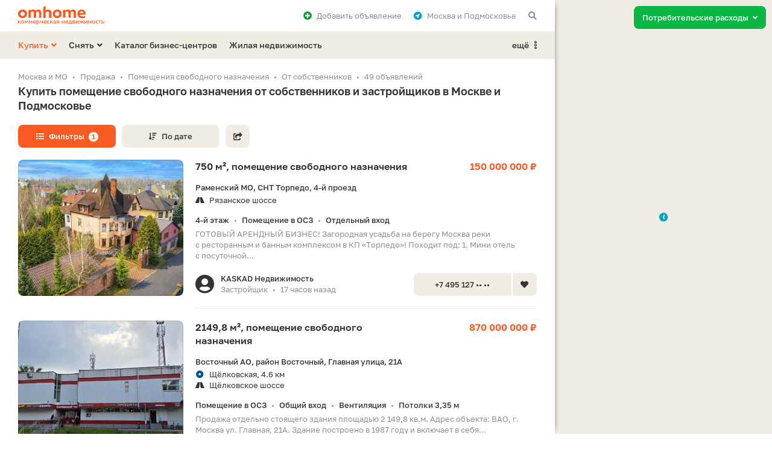

--- FILE ---
content_type: text/html; charset=UTF-8
request_url: https://omhome.ru/kupit/svobodnogo-naznacheniya/ot-sobstvennikov/
body_size: 16766
content:
<!DOCTYPE html>
<html lang="ru">
<head>
	<meta http-equiv="Content-Type" content="text/html;charset=utf-8">
	<meta http-equiv="X-UA-Compatible" content="IE=edge">
	
	<title>Купить помещение свободного назначения от собственников и застройщиков в Москве и Подмосковье - продажа ПСН без посредников</title>
	<meta name="description" content="49 предложений по продаже помещений свободного назначения от собственников и застройщиков с прямыми контактами: цены, телефоны, фото, расположение на карте. Список вариантов купить ПСН от владельцев и без посредников в ЖК, ТЦ и отдельно стоящих зданиях (ОСЗ) Москвы и Московской области - недорого." />
	<meta name="keywords" content="продажа, купить, помещения свободного назначения, от собственников, от застройщиков, Москва, Подмосковье, Московская область" />
	
	<meta property="og:type" content="website">
	<meta property="og:site_name" content="Омхоум">
	<meta property="og:locale" content="ru_RU">
	<meta property="og:title" content="Купить помещение свободного назначения от собственников и застройщиков в Москве и Подмосковье - продажа ПСН без посредников">
	<meta property="og:description" content="49 предложений по продаже помещений свободного назначения от собственников и застройщиков с прямыми контактами: цены, телефоны, фото, расположение на карте. Список вариантов купить ПСН от владельцев и без посредников в ЖК, ТЦ и отдельно стоящих зданиях (ОСЗ) Москвы и Московской области - недорого.">
	<meta property="og:url" content="https://omhome.ru/kupit/svobodnogo-naznacheniya/ot-sobstvennikov/">
	<meta property="og:image" content="https://static.omhome.ru/uploads/offers/resize/555/55586cc597ba28fa40acceb2642c6e21_768_432_70_1_0.jpg">
	<link rel="image_src" href="https://static.omhome.ru/uploads/offers/resize/555/55586cc597ba28fa40acceb2642c6e21_768_432_70_1_0.jpg">
	<link rel="next" href="https://omhome.ru/kupit/svobodnogo-naznacheniya/ot-sobstvennikov/?page=2">



	
	<link rel="icon" href="https://omhome.ru/favicon.ico" type="image/x-icon">
	<link rel="shortcut icon" href="https://omhome.ru/favicon.ico" type="image/x-icon">
	<link rel="icon" sizes="120x120" href="https://static.omhome.ru/template/v1/img/touch-icons/touch-icon-120x120.png">
	<link rel="icon" sizes="128x128" href="https://static.omhome.ru/template/v1/img/touch-icons/touch-icon-128x128.png">
	<link rel="icon" sizes="192x192" href="https://static.omhome.ru/template/v1/img/touch-icons/touch-icon-192x192.png">
	
	<meta name="viewport" content="width=device-width, initial-scale=1.0, user-scalable=no, minimum-scale=1.0, maximum-scale=1.0">
	<meta name="referrer" content="origin-when-cross-origin">
	<meta name="theme-color" content="#FFFFFF">
	<meta name="format-detection" content="telephone=no">
	
		
	<link href="https://static.omhome.ru/template/v1/css/common.css?v=7" rel="stylesheet" type="text/css">
	<link href="https://static.omhome.ru/template/v1/css/add.css?v=14" rel="stylesheet" type="text/css">
	<link href="https://static.omhome.ru/template/v1/css/fontawesome-all-5.10.1.min.css" rel="stylesheet" type="text/css">
	
	<script src="https://static.omhome.ru/template/v1/js/jquery/3.4.1/jquery.min.js" type="text/javascript"></script>
	<script src="https://static.omhome.ru/template/v1/js/omhome-fn.js?v=8" type="text/javascript"></script>

		
	<link href="https://omhome.ru/manifest/manifest.json?v=2" rel="manifest">
</head>

<body class="page-left">

<div class="main-wrapper bg-white">
    
<div class="navbar bg-white">
    <div class="container">
                    <a href="https://omhome.ru/kommercheskaya-nedvizhimost/" class="elem logo comm"></a>
                
        <span class="elem show-sm sandwich f-right text-black modal-link padding-10-hr" data-target="modal-menu-mobile">
            <i class="fas fa-bars"></i>
        </span>
        
        <span class="elem hide-sm padding-10-l f-right text-gray text-black-hover modal-link" data-target="modal-commonsearch">
            <i class="fas fa-search"></i>
        </span>
        
        <div class="elem hide-sm dropdown right margin-10-r f-right">
            <span class="dropdown-text text-gray text-black-hover padding-10-l">
                <i class="fas fa-location-circle text-blue padding-8-r"></i>Москва и Подмосковье            </span>
            <ul>
                                    <li class="active">
                        <span class="re-link no-wrap text-red-hover" data-url="">Москва и Подмосковье</span>
                    </li>
                                    <li>
                        <span class="re-link no-wrap text-red-hover" data-url="https://spb.omhome.ru/">Санкт-Петербург и Ленобласть</span>
                    </li>
                            </ul>
        </div>
        
        <span class="elem hide-sm f-right text-gray text-black-hover padding-10-hr modal-link" data-target="modal-auth" data-url-load-content="/ajax/auth/content/">
            <i class="fas fa-plus-circle text-green padding-8-r"></i>Добавить <span class="hide-md">объявление</span>
        </span>
        
        <span class="elem favorites re-link f-right text-gray text-black-hover padding-10-hr hide" data-url="/izbrannoe/">
            <i class="fas fa-heart text-red"></i><span class="count text-red text-semibold padding-5-l"></span><span class="hide-sm padding-8-l">Избранное</span>
        </span>
    </div>
</div>    
<div class="menu-desktop bg-yellow hide-sm">
    <div class="container">
        
                            <div class="elem f-left dropdown margin-20-r">
                <span class="dropdown-text text-red text-red-hover text-semibold">Купить<i class="fas fa-angle-down margin-5-l"></i></span>
                <ul>
                                                                                                                                                                                                                                                                                                                                                                <li><a href="/kupit/ofis/" class="text-red-hover">Офис</a></li>
                                                                                                                                            <li><a href="/kupit/torgovoe-pomeshchenie/" class="text-red-hover">Торговое помещение</a></li>
                                                                                                                                            <li class="active"><a href="/kupit/svobodnogo-naznacheniya/" class="text-red-hover"><span class="d-b no-wrap">Помещение свободного назначения</span><span class="d-b text-13 text-normal text-gray padding-3-t">под автомойку, общепит, салон красоты и др.</span></a></li>
                                                                                                                                            <li><a href="/kupit/sklad/" class="text-red-hover">Склад</a></li>
                                                                                                                                            <li><a href="/kupit/proizvodstvennoe-pomeshchenie/" class="text-red-hover"><span class="d-b no-wrap">Производственное помещение</span></a></li>
                                                                                                                                            <li><a href="/kupit/kommercheskaya-zemlya/" class="text-red-hover">Земельный участок</a></li>
                                                                                                                                            <li><a href="/kupit/gotovyj-biznes/" class="text-red-hover">Готовый бизнес</a></li>
                                        <li><span class="border-t text-red-hover no-wrap re-link" data-url="/kupit/zhile/">Жилая недвижимость</span></li>
                </ul>
            </div>
                    <div class="elem f-left dropdown margin-20-r">
                <span class="dropdown-text text-black text-red-hover text-semibold">Снять<i class="fas fa-angle-down margin-5-l"></i></span>
                <ul>
                                                                                                                                                                                                                                                                                                                                                                <li><a href="/snyat/ofis/" class="text-red-hover">Офис</a></li>
                                                                                                                                            <li><a href="/snyat/torgovoe-pomeshchenie/" class="text-red-hover">Торговое помещение</a></li>
                                                                                                                                            <li><a href="/snyat/svobodnogo-naznacheniya/" class="text-red-hover"><span class="d-b no-wrap">Помещение свободного назначения</span><span class="d-b text-13 text-normal text-gray padding-3-t">под автомойку, общепит, салон красоты и др.</span></a></li>
                                                                                                                                            <li><a href="/snyat/sklad/" class="text-red-hover">Склад</a></li>
                                                                                                                                            <li><a href="/snyat/proizvodstvennoe-pomeshchenie/" class="text-red-hover"><span class="d-b no-wrap">Производственное помещение</span></a></li>
                                                                                                                                                                                        <li><span class="border-t text-red-hover no-wrap re-link" data-url="/snyat/zhile/">Жилая недвижимость</span></li>
                </ul>
            </div>
                
                    <a href="/biznes-centry/" class="elem f-left text-black text-red-hover text-semibold margin-20-r">Каталог бизнес-центров</a>
            <a href="/" class="elem f-left text-black text-red-hover text-semibold">Жилая недвижимость</a>
                
        <div class="elem f-right right dropdown">
            <span class="dropdown-text text-black text-red-hover text-semibold">ещё<i class="padding-8-l far fa-ellipsis-v-alt"></i></span>
            <ul>
                                    <li><a href="/kontakty/" class="text-red-hover">Контакты</a></li>
                            </ul>
        </div>

    </div>
</div>    
    <div class="content-wrapper">
	<div class="container">
	    
    <ol class="breadcrumbs text-gray text-13 padding-3-b" itemscope="" itemtype="http://schema.org/BreadcrumbList">
        <li itemprop="itemListElement" itemscope="" itemtype="http://schema.org/ListItem"><a class="text-gray text-black-hover" href="/kommercheskaya-nedvizhimost/" itemprop="item"><span itemprop="name">Москва и МО</span></a><meta itemprop="position" content="1"/></li><li itemprop="itemListElement" itemscope="" itemtype="http://schema.org/ListItem"><a class="text-gray text-black-hover" href="/kupit/" itemprop="item"><span itemprop="name">Продажа</span></a><meta itemprop="position" content="2"/></li><li itemprop="itemListElement" itemscope="" itemtype="http://schema.org/ListItem"><a class="text-gray text-black-hover" href="/kupit/svobodnogo-naznacheniya/" itemprop="item"><span itemprop="name">Помещения свободного назначения</span></a><meta itemprop="position" content="3"/></li><li itemprop="itemListElement" itemscope="" itemtype="http://schema.org/ListItem"><span itemprop="name">От собственников</span><meta itemprop="position" content="4"/></li><li><span>49 объявлений</span></li>    </ol>
	    
	    <div class="padding-10-b">
		<h1 class="margin-20-b">Купить помещение свободного назначения от собственников и застройщиков в Москве и Подмосковье</h1>
		
		<span class="btn btn-13 btn-min-width btn-red btn-red-hover margin-10-b margin-10-r modal-link" data-target="filter-offers-common" data-url-load-content="/kupit/svobodnogo-naznacheniya/ot-sobstvennikov/?ajax=1&load_filters=1&template=common"><i class="fas fa-list padding-8-r"></i>Фильтры<span class="btn-counter-mw text-12 text-red text-bold bg-white border-r padding-3-hr margin-8-l">1</span></span><span class="btn btn-13 btn-min-width-icon btn-yellow btn-yellow-hover margin-10-b margin-10-r modal-link show-xs" data-target="modal-sort-offers"><i class="fas fa-sort-amount-down"></i></span><span class="btn btn-13 btn-min-width btn-yellow btn-yellow-hover margin-10-b margin-10-r modal-link hide-xs" data-target="modal-sort-offers"><i class="fas fa-sort-amount-down margin-8-r"></i>По дате</span><span class="btn btn-13 btn-min-width-icon btn-yellow btn-yellow-hover margin-10-b modal-link" data-target="modal-share" data-url-reload-content="https://omhome.ru/ajax/share/?link=aHR0cHM6Ly9vbWhvbWUucnUva3VwaXQvc3ZvYm9kbm9nby1uYXpuYWNoZW5peWEvb3Qtc29ic3R2ZW5uaWtvdi8%3D&type=offers" data-content-id="0"><i class="fas fa-share-square"></i></span>	    </div>
	    
	    		<div class="flex-column-container">
		    			<p class="text-13 text-gray padding-30-b flex-two">49 предложений по продаже помещений свободного назначения от собственников и застройщиков с прямыми контактами: цены, телефоны, фото, расположение на карте. Список вариантов купить ПСН от владельцев и без посредников в ЖК, ТЦ и отдельно стоящих зданиях (ОСЗ) Москвы и Московской области - недорого.</p>
		    		    
		    			<div class="padding-20-b flex-one">
			    <div class="h2 padding-20-b">Посетители часто ищут</div>
			    
<div class="show-hide-container relinks">
    <a href="/kupit/pomeshchenie-pod-fotostudiyu/" class="btn btn-13 btn-min-width-34 btn-yellow btn-yellow-hover margin-10-b margin-10-r quiet-text-container" data-quiet-text="457">Помещения под фотостудию<span class="text-gray dark text-normal padding-8-l quiet-text hide"></span></a><a href="/kupit/pomeshchenie-pod-apteku/" class="btn btn-13 btn-min-width-34 btn-yellow btn-yellow-hover margin-10-b margin-10-r quiet-text-container" data-quiet-text="249">Под аптеку<span class="text-gray dark text-normal padding-8-l quiet-text hide"></span></a><a href="/kupit/pomeshchenie-pod-bytovye-uslugi/" class="btn btn-13 btn-min-width-34 btn-yellow btn-yellow-hover margin-10-b margin-10-r quiet-text-container" data-quiet-text="246">Под бытовые услуги<span class="text-gray dark text-normal padding-8-l quiet-text hide"></span></a><a href="/kupit/pomeshchenie-pod-treningi-master-klassy/" class="btn btn-13 btn-min-width-34 btn-yellow btn-yellow-hover margin-10-b margin-10-r quiet-text-container" data-quiet-text="241">Под тренинги и мастер-классы<span class="text-gray dark text-normal padding-8-l quiet-text hide"></span></a><a href="/kupit/pomeshchenie-pod-remont-odezhdy/" class="btn btn-13 btn-min-width-34 btn-yellow btn-yellow-hover margin-10-b margin-10-r quiet-text-container" data-quiet-text="229">Под ремонт одежды<span class="text-gray dark text-normal padding-8-l quiet-text hide"></span></a><a href="/kupit/pomeshchenie-pod-kalyannuyu/" class="btn btn-13 btn-min-width-34 btn-yellow btn-yellow-hover margin-10-b margin-10-r quiet-text-container" data-quiet-text="192">Под кальянную<span class="text-gray dark text-normal padding-8-l quiet-text hide"></span></a><a href="/kupit/pomeshchenie-pod-optiku/" class="btn btn-13 btn-min-width-34 btn-yellow btn-yellow-hover margin-10-b margin-10-r quiet-text-container" data-quiet-text="185">Под оптику<span class="text-gray dark text-normal padding-8-l quiet-text hide"></span></a><a href="/kupit/pomeshchenie-pod-himchistku-prachechnuyu/" class="btn btn-13 btn-min-width-34 btn-yellow btn-yellow-hover margin-10-b margin-10-r quiet-text-container" data-quiet-text="175">Под химчистку<span class="text-gray dark text-normal padding-8-l quiet-text hide"></span></a><a href="/kupit/svobodnogo-naznacheniya/" class="btn btn-13 btn-min-width-34 btn-yellow btn-yellow-hover margin-10-b margin-10-r quiet-text-container" data-quiet-text="398">Помещения свободного назначения<span class="text-gray dark text-normal padding-8-l quiet-text hide"></span></a><a href="/kupit/svobodnogo-naznacheniya/moskva/" class="btn btn-13 btn-min-width-34 btn-yellow btn-yellow-hover margin-10-b margin-10-r quiet-text-container" data-quiet-text="302">В Москве<span class="text-gray dark text-normal padding-8-l quiet-text hide"></span></a><a href="/kupit/svobodnogo-naznacheniya/na-pervom-ehtazhe/" class="btn btn-13 btn-min-width-34 btn-yellow btn-yellow-hover margin-10-b margin-10-r hide elem-hide quiet-text-container" data-quiet-text="266">На первом этаже<span class="text-gray dark text-normal padding-8-l quiet-text hide"></span></a><a href="/kupit/svobodnogo-naznacheniya/ryadom-s-metro/" class="btn btn-13 btn-min-width-34 btn-yellow btn-yellow-hover margin-10-b margin-10-r hide elem-hide quiet-text-container" data-quiet-text="244">Рядом с метро<span class="text-gray dark text-normal padding-8-l quiet-text hide"></span></a><a href="/kupit/svobodnogo-naznacheniya/s-otdelnym-vhodom/" class="btn btn-13 btn-min-width-34 btn-yellow btn-yellow-hover margin-10-b margin-10-r hide elem-hide quiet-text-container" data-quiet-text="148">С отдельным входом<span class="text-gray dark text-normal padding-8-l quiet-text hide"></span></a><a href="/kupit/svobodnogo-naznacheniya/mkad/" class="btn btn-13 btn-min-width-34 btn-yellow btn-yellow-hover margin-10-b margin-10-r hide elem-hide quiet-text-container" data-quiet-text="131">Рядом с МКАД<span class="text-gray dark text-normal padding-8-l quiet-text hide"></span></a><a href="/kupit/svobodnogo-naznacheniya/s-parkovkoj/" class="btn btn-13 btn-min-width-34 btn-yellow btn-yellow-hover margin-10-b margin-10-r hide elem-hide quiet-text-container" data-quiet-text="124">С парковкой<span class="text-gray dark text-normal padding-8-l quiet-text hide"></span></a><a href="/kupit/svobodnogo-naznacheniya/nebolshie-malenkie/" class="btn btn-13 btn-min-width-34 btn-yellow btn-yellow-hover margin-10-b margin-10-r hide elem-hide quiet-text-container" data-quiet-text="117">Маленькие<span class="text-gray dark text-normal padding-8-l quiet-text hide"></span></a><a href="/kupit/svobodnogo-naznacheniya/s-ventilyaciej/" class="btn btn-13 btn-min-width-34 btn-yellow btn-yellow-hover margin-10-b margin-10-r hide elem-hide quiet-text-container" data-quiet-text="98">С вентиляцией<span class="text-gray dark text-normal padding-8-l quiet-text hide"></span></a><a href="/kupit/svobodnogo-naznacheniya/s-vysokimi-potolkami/" class="btn btn-13 btn-min-width-34 btn-yellow btn-yellow-hover margin-10-b margin-10-r hide elem-hide quiet-text-container" data-quiet-text="97">С высокими потолками<span class="text-gray dark text-normal padding-8-l quiet-text hide"></span></a><a href="/kupit/svobodnogo-naznacheniya/yuvao/" class="btn btn-13 btn-min-width-34 btn-yellow btn-yellow-hover margin-10-b margin-10-r hide elem-hide quiet-text-container" data-quiet-text="85">В ЮВАО<span class="text-gray dark text-normal padding-8-l quiet-text hide"></span></a><a href="/kupit/svobodnogo-naznacheniya/moskovskaya-oblast/" class="btn btn-13 btn-min-width-34 btn-yellow btn-yellow-hover margin-10-b margin-10-r hide elem-hide quiet-text-container" data-quiet-text="80">В Московской области<span class="text-gray dark text-normal padding-8-l quiet-text hide"></span></a><a href="/kupit/svobodnogo-naznacheniya/s-remontom/" class="btn btn-13 btn-min-width-34 btn-yellow btn-yellow-hover margin-10-b margin-10-r hide elem-hide quiet-text-container" data-quiet-text="69">С ремонтом<span class="text-gray dark text-normal padding-8-l quiet-text hide"></span></a><a href="/kupit/svobodnogo-naznacheniya/nedorogie-deshevye/" class="btn btn-13 btn-min-width-34 btn-yellow btn-yellow-hover margin-10-b margin-10-r hide elem-hide quiet-text-container" data-quiet-text="68">Недорогие<span class="text-gray dark text-normal padding-8-l quiet-text hide"></span></a><a href="/kupit/svobodnogo-naznacheniya/cao/" class="btn btn-13 btn-min-width-34 btn-yellow btn-yellow-hover margin-10-b margin-10-r hide elem-hide quiet-text-container" data-quiet-text="65">В ЦАО<span class="text-gray dark text-normal padding-8-l quiet-text hide"></span></a><a href="/kupit/svobodnogo-naznacheniya/ttk/" class="btn btn-13 btn-min-width-34 btn-yellow btn-yellow-hover margin-10-b margin-10-r hide elem-hide quiet-text-container" data-quiet-text="58">На ТТК<span class="text-gray dark text-normal padding-8-l quiet-text hide"></span></a><a href="/kupit/svobodnogo-naznacheniya/dlya-investicij/" class="btn btn-13 btn-min-width-34 btn-yellow btn-yellow-hover margin-10-b margin-10-r hide elem-hide quiet-text-container" data-quiet-text="36">Для инвестиций<span class="text-gray dark text-normal padding-8-l quiet-text hide"></span></a><a href="/kupit/svobodnogo-naznacheniya/metro-semenovskaya/" class="btn btn-13 btn-min-width-34 btn-yellow btn-yellow-hover margin-10-b margin-10-r hide elem-hide quiet-text-container" data-quiet-text="28">Метро Семёновская<span class="text-gray dark text-normal padding-8-l quiet-text hide"></span></a><a href="/kupit/svobodnogo-naznacheniya/metro-pyatnickoe-shosse/" class="btn btn-13 btn-min-width-34 btn-yellow btn-yellow-hover margin-10-b margin-10-r hide elem-hide quiet-text-container" data-quiet-text="24">Метро Пятницкое шоссе<span class="text-gray dark text-normal padding-8-l quiet-text hide"></span></a><a href="/kupit/svobodnogo-naznacheniya/novaya-moskva/" class="btn btn-13 btn-min-width-34 btn-yellow btn-yellow-hover margin-10-b margin-10-r hide elem-hide quiet-text-container" data-quiet-text="16">В Новой Москве<span class="text-gray dark text-normal padding-8-l quiet-text hide"></span></a><span class="show-hide-btn btn btn-13 btn-min-width-34 btn-yellow btn-yellow-hover margin-10-b elem-show">Показать ещё</span></div>			</div>
		    		    
		    <div class="offer-card-listing-container padding-10-b">
										    
<div class="offer-card-listing card-listing text-13 bg-yellow padding-20-hr margin-20-b" data-id="100109221" data-lat="55.543144" data-long="38.00717" data-name="150 000 000 ₽">
    <div class="row">
	<div class="offer-card-listing-table all-width">
	    
	    <div class="col-lg-4 col-md-5 col-sm-5 col-xs-12 offer-card-listing-cell">
		<div class="img-container">
		    		    			
						    <a class="carousel carousel-delta external-source row d-b show-xs" data-count="4" href="/obyavleniya/100109221/">
						    <div class="carousel-touch cur-pointer">
				<div class="carousel-content">
				    <div class="elem col-xs-12 padding-1-hr" data-id="0"><div class="bg-cover-inner shadow-frame bg-yellow dark" data-url=https://static.omhome.ru/uploads/offers/resize/555/55586cc597ba28fa40acceb2642c6e21_768_432_70_1_0.jpg></div></div><div class="elem col-xs-12 padding-1-hr" data-id="1"><div class="bg-cover-inner shadow-frame bg-yellow dark" data-url=https://static.omhome.ru/uploads/offers/resize/a1e/a1e3d6f5f14abe5422d2c44ae7b5bea9_768_432_70_1_0.jpg></div></div><div class="elem col-xs-12 padding-1-hr" data-id="2"><div class="bg-cover-inner shadow-frame bg-yellow dark" data-url=https://static.omhome.ru/uploads/offers/resize/84d/84dadc2107cea589bc6df00c9d8b4b6f_768_432_70_1_0.jpg></div></div><div class="elem col-xs-12 padding-1-hr" data-id="3"><div class="bg-cover-inner shadow-frame bg-yellow dark" data-url=https://static.omhome.ru/uploads/offers/resize/546/5464b0f0a2e91c8a33e65d45c8ea0f6b_768_432_70_1_0.jpg></div></div>				</div>
			    </div>
			</a>			
			<div class="slider hide-xs" data-count="4">
			    <div class="img shadow-frame bg-yellow dark"></div>
			    <div class="indicators"></div>
			</div>
		    		</div>
	    </div>
	    
	    <div class="col-lg-8 col-md-7 col-sm-7 col-xs-12 offer-card-listing-cell pos-static">
		<div class="text-container padding-20-t">
		    <div class="row">
			<div class="col-lg-8 col-xs-12 pos-static">
			    				<a class="text-15 text-bold text-black text-red-hover" href="/obyavleniya/100109221/">750&nbsp;м², помещение свободного назначения<span class="link"></span></a>
			    			</div>
			<div class="col-lg-4 col-xs-12 text-15 text-bold text-red text-right-lg">
			    150 000 000 ₽			</div>	    
		    </div>
		    
		    		    
		    <div class="address padding-15-t">
			<span class="d-b text-semibold padding-3-b">Раменский МО, СНТ Торпедо,&nbsp;4-й проезд</span>
			<span class="d-b"><i class="fas fa-road text-black padding-8-r icon"></i>Рязанское шоссе</span>		    </div>
		    
		    <div class="padding-15-t text-semibold">
			<span class="d-ib">4-й этаж<span class="text-gray dark text-12 text-normal padding-8-hr">•</span></span><span class="d-ib">Помещение в ОСЗ<span class="text-gray dark text-12 text-normal padding-8-hr">•</span></span><span class="d-ib">Отдельный вход</span>		    </div>
		    
		    			<p class="text-gray dark padding-5-t">ГОТОВЫЙ АРЕНДНЫЙ БИЗНЕС! Загородная усадьба на&nbsp;берегу Москва реки с&nbsp;ресторанным и&nbsp;банным комплексом в&nbsp;КП «Торпедо»! 

Походит под: 1. Мини отель с&nbsp;посуточной...</p>
		    		    
		    <div class="row padding-15-t">
			<div class="padding-5-b hide-md"></div>
			<div class="col-lg-7 col-xs-12 contacts">
			    <i class="icon fas fa-user-circle f-left text-black"></i>
			    <div class="elem">
				<div class="text-semibold no-wrap o-hidden">KASKAD Недвижимость</div>
				<div class="text-gray dark"><span class="d-ib">Застройщик<span class="text-gray dark text-12 padding-8-hr">•</span></span><span class="d-ib">17 часов назад</span></div>
			    </div>
			    <div class="padding-20-b show-md"></div>
			</div>
			<div class="col-lg-5 col-xs-12 pos-static">
			    <div class="bottom-container padding-20 text-right-lg">
				<span class="elem-left phone-btn btn btn-13 btn-min-width btn-yellow btn-red-hover dark border-r-right-small" data-phone-type="offer" data-offer-category="2" data-offer-format="2" data-offer-type="25" data-offer-id="100109221" data-user-id="1010" data-pretty-64="KzcgNDk1IDEyNy05NC0xOQ==" data-digital-64="Kzc0OTUxMjc5NDE5">+7 495 127 •• ••</span><span class="elem-right favorite-btn btn btn-13 btn-min-width-icon border-r-left-small dark btn-yellow btn-yellow-hover" data-id="100109221"><i class="fas fa-heart"></i></span>
			    </div>	
			</div>
		    </div>
		</div>
	    </div>
	    
	</div>
    </div>
</div>
<div class="row margin-20-b hide-xs">
    <div class="col-lg-4 col-md-5 col-sm-5"></div>
    <div class="col-lg-8 col-md-7 col-sm-7"><div class="border-b"></div></div>
</div>
			    										    
<div class="offer-card-listing card-listing text-13 bg-yellow padding-20-hr margin-20-b" data-id="100109099" data-lat="55.821148" data-long="37.870152" data-name="870 000 000 ₽">
    <div class="row">
	<div class="offer-card-listing-table all-width">
	    
	    <div class="col-lg-4 col-md-5 col-sm-5 col-xs-12 offer-card-listing-cell">
		<div class="img-container">
		    		    			
						    <a class="carousel carousel-delta external-source row d-b show-xs" data-count="4" href="/obyavleniya/100109099/">
						    <div class="carousel-touch cur-pointer">
				<div class="carousel-content">
				    <div class="elem col-xs-12 padding-1-hr" data-id="0"><div class="bg-cover-inner shadow-frame bg-yellow dark" data-url=https://static.omhome.ru/uploads/offers/resize/be3/be321f59fb86bf7c4189cfcd9b9f83ad_768_432_70_1_0.jpg></div></div><div class="elem col-xs-12 padding-1-hr" data-id="1"><div class="bg-cover-inner shadow-frame bg-yellow dark" data-url=https://static.omhome.ru/uploads/offers/resize/315/3159d3860bbb9e211c4629d50c2ab7f3_768_432_70_1_0.jpg></div></div><div class="elem col-xs-12 padding-1-hr" data-id="2"><div class="bg-cover-inner shadow-frame bg-yellow dark" data-url=https://static.omhome.ru/uploads/offers/resize/1b5/1b53382f2a3f8f50bb1e4cbb84f4a5a8_768_432_70_1_0.jpg></div></div><div class="elem col-xs-12 padding-1-hr" data-id="3"><div class="bg-cover-inner shadow-frame bg-yellow dark" data-url=https://static.omhome.ru/uploads/offers/resize/6f5/6f57001b9f9b5d21407797de516a2222_768_432_70_1_0.jpg></div></div>				</div>
			    </div>
			</a>			
			<div class="slider hide-xs" data-count="4">
			    <div class="img shadow-frame bg-yellow dark"></div>
			    <div class="indicators"></div>
			</div>
		    		</div>
	    </div>
	    
	    <div class="col-lg-8 col-md-7 col-sm-7 col-xs-12 offer-card-listing-cell pos-static">
		<div class="text-container padding-20-t">
		    <div class="row">
			<div class="col-lg-8 col-xs-12 pos-static">
			    				<a class="text-15 text-bold text-black text-red-hover" href="/obyavleniya/100109099/">2149,8&nbsp;м², помещение свободного назначения<span class="link"></span></a>
			    			</div>
			<div class="col-lg-4 col-xs-12 text-15 text-bold text-red text-right-lg">
			    870 000 000 ₽			</div>	    
		    </div>
		    
		    		    
		    <div class="address padding-15-t">
			<span class="d-b text-semibold padding-3-b">Восточный АО, район Восточный, Главная улица,&nbsp;21А</span>
			<span class="d-b metro-val"><span class="padding-8-r icon"><i class="fas fa-dot-circle line-1"></i></span>Щёлковская, 4.6&nbsp;км</span><span class="d-b"><i class="fas fa-road text-black padding-8-r icon"></i>Щёлковское шоссе</span>		    </div>
		    
		    <div class="padding-15-t text-semibold">
			<span class="d-ib">Помещение в ОСЗ<span class="text-gray dark text-12 text-normal padding-8-hr">•</span></span><span class="d-ib">Общий вход<span class="text-gray dark text-12 text-normal padding-8-hr">•</span></span><span class="d-ib">Вентиляция<span class="text-gray dark text-12 text-normal padding-8-hr">•</span></span><span class="d-ib">Потолки 3,35&nbsp;м</span>		    </div>
		    
		    			<p class="text-gray dark padding-5-t">Продажа отдельно стоящего здания площадью 2&nbsp;149,8&nbsp;кв.м.
Адрес объекта: ВАО, г. Москва ул. Главная, 21А.
Здание построено в&nbsp;1987&nbsp;году и&nbsp;включает в&nbsp;себя...</p>
		    		    
		    <div class="row padding-15-t">
			<div class="padding-5-b hide-md"></div>
			<div class="col-lg-7 col-xs-12 contacts">
			    <i class="icon fas fa-user-circle f-left text-black"></i>
			    <div class="elem">
				<div class="text-semibold no-wrap o-hidden">Татьяна Альбертовна</div>
				<div class="text-gray dark"><span class="d-ib">Владелец<span class="text-gray dark text-12 padding-8-hr">•</span></span><span class="d-ib">17 часов назад</span></div>
			    </div>
			    <div class="padding-20-b show-md"></div>
			</div>
			<div class="col-lg-5 col-xs-12 pos-static">
			    <div class="bottom-container padding-20 text-right-lg">
				<span class="elem-left phone-btn btn btn-13 btn-min-width btn-yellow btn-red-hover dark border-r-right-small" data-phone-type="offer" data-offer-category="2" data-offer-format="2" data-offer-type="25" data-offer-id="100109099" data-user-id="1010" data-pretty-64="KzcgOTM5IDUxMy02MC0yOA==" data-digital-64="Kzc5Mzk1MTM2MDI4">+7 939 513 •• ••</span><span class="elem-right favorite-btn btn btn-13 btn-min-width-icon border-r-left-small dark btn-yellow btn-yellow-hover" data-id="100109099"><i class="fas fa-heart"></i></span>
			    </div>	
			</div>
		    </div>
		</div>
	    </div>
	    
	</div>
    </div>
</div>
<div class="row margin-20-b hide-xs">
    <div class="col-lg-4 col-md-5 col-sm-5"></div>
    <div class="col-lg-8 col-md-7 col-sm-7"><div class="border-b"></div></div>
</div>
			    										    
<div class="offer-card-listing card-listing text-13 bg-yellow padding-20-hr margin-20-b" data-id="100109018" data-lat="55.558742" data-long="37.345553" data-name="121 761 334 ₽">
    <div class="row">
	<div class="offer-card-listing-table all-width">
	    
	    <div class="col-lg-4 col-md-5 col-sm-5 col-xs-12 offer-card-listing-cell">
		<div class="img-container">
		    		    			
						    <a class="carousel carousel-delta external-source row d-b show-xs" data-count="4" href="/obyavleniya/100109018/">
						    <div class="carousel-touch cur-pointer">
				<div class="carousel-content">
				    <div class="elem col-xs-12 padding-1-hr" data-id="0"><div class="bg-cover-inner shadow-frame bg-yellow dark" data-url=https://static.omhome.ru/uploads/offers/resize/cec/cec6c11202fe82778bc6a9a9172f8526_768_432_70_1_0.jpg></div></div><div class="elem col-xs-12 padding-1-hr" data-id="1"><div class="bg-cover-inner shadow-frame bg-yellow dark" data-url=https://static.omhome.ru/uploads/offers/resize/2e3/2e375757e7403f0ca990c5d9b847317b_768_432_70_1_0.jpg></div></div><div class="elem col-xs-12 padding-1-hr" data-id="2"><div class="bg-cover-inner shadow-frame bg-yellow dark" data-url=https://static.omhome.ru/uploads/offers/resize/c87/c874fed4f09565b9ebc93b6901b4a0ac_768_432_70_1_0.jpg></div></div><div class="elem col-xs-12 padding-1-hr" data-id="3"><div class="bg-cover-inner shadow-frame bg-yellow dark" data-url=https://static.omhome.ru/uploads/offers/resize/5c7/5c7ce08aa2e59fc231dd86437b2518cd_768_432_70_1_0.jpg></div></div>				</div>
			    </div>
			</a>			
			<div class="slider hide-xs" data-count="4">
			    <div class="img shadow-frame bg-yellow dark"></div>
			    <div class="indicators"></div>
			</div>
		    		</div>
	    </div>
	    
	    <div class="col-lg-8 col-md-7 col-sm-7 col-xs-12 offer-card-listing-cell pos-static">
		<div class="text-container padding-20-t">
		    <div class="row">
			<div class="col-lg-8 col-xs-12 pos-static">
			    				<a class="text-15 text-bold text-black text-red-hover" href="/obyavleniya/100109018/">2423,9&nbsp;м², помещение свободного назначения<span class="link"></span></a>
			    			</div>
			<div class="col-lg-4 col-xs-12 text-15 text-bold text-red text-right-lg">
			    121 761 334 ₽			</div>	    
		    </div>
		    
		    		    
		    <div class="address padding-15-t">
			<span class="d-b text-semibold padding-3-b">Новая Москва, Новомосковский АО, Филимонковский район, поселок Филимонки,&nbsp;2</span>
			<span class="d-b metro-val"><span class="padding-8-r icon"><i class="fas fa-dot-circle line-11"></i></span>Филатов Луг, 6.2&nbsp;км</span><span class="d-b"><i class="fas fa-road text-black padding-8-r icon"></i>Калужское шоссе</span>		    </div>
		    
		    <div class="padding-15-t text-semibold">
					    </div>
		    
		    			<p class="text-gray dark">Код лота: 62C46C9-4001-7964-1. Реализуется на&nbsp;торгах. 
Продается имущественный комплекс с&nbsp;земельным участком, включающий 9&nbsp;объектов капитального строительства...</p>
		    		    
		    <div class="row padding-15-t">
			<div class="padding-5-b hide-md"></div>
			<div class="col-lg-7 col-xs-12 contacts">
			    <i class="icon fas fa-user-circle f-left text-black"></i>
			    <div class="elem">
				<div class="text-semibold no-wrap o-hidden">РАД</div>
				<div class="text-gray dark"><span class="d-ib">Застройщик<span class="text-gray dark text-12 padding-8-hr">•</span></span><span class="d-ib">17 часов назад</span></div>
			    </div>
			    <div class="padding-20-b show-md"></div>
			</div>
			<div class="col-lg-5 col-xs-12 pos-static">
			    <div class="bottom-container padding-20 text-right-lg">
				<span class="elem-left phone-btn btn btn-13 btn-min-width btn-yellow btn-red-hover dark border-r-right-small" data-phone-type="offer" data-offer-category="2" data-offer-format="2" data-offer-type="25" data-offer-id="100109018" data-user-id="1010" data-pretty-64="KzcgOTEwIDAxOS0xMi0zOQ==" data-digital-64="Kzc5MTAwMTkxMjM5">+7 910 019 •• ••</span><span class="elem-right favorite-btn btn btn-13 btn-min-width-icon border-r-left-small dark btn-yellow btn-yellow-hover" data-id="100109018"><i class="fas fa-heart"></i></span>
			    </div>	
			</div>
		    </div>
		</div>
	    </div>
	    
	</div>
    </div>
</div>
<div class="row margin-20-b hide-xs">
    <div class="col-lg-4 col-md-5 col-sm-5"></div>
    <div class="col-lg-8 col-md-7 col-sm-7"><div class="border-b"></div></div>
</div>
			    										    
<div class="offer-card-listing card-listing text-13 bg-yellow padding-20-hr margin-20-b" data-id="100109009" data-lat="55.810855" data-long="37.773789" data-name="3 875 300 ₽">
    <div class="row">
	<div class="offer-card-listing-table all-width">
	    
	    <div class="col-lg-4 col-md-5 col-sm-5 col-xs-12 offer-card-listing-cell">
		<div class="img-container">
		    		    			
						    <a class="carousel carousel-delta external-source row d-b show-xs" data-count="4" href="/obyavleniya/100109009/">
						    <div class="carousel-touch cur-pointer">
				<div class="carousel-content">
				    <div class="elem col-xs-12 padding-1-hr" data-id="0"><div class="bg-cover-inner shadow-frame bg-yellow dark" data-url=https://static.omhome.ru/uploads/offers/resize/7c0/7c0370c544a2cf02f869b42788517190_768_432_70_1_0.jpg></div></div><div class="elem col-xs-12 padding-1-hr" data-id="1"><div class="bg-cover-inner shadow-frame bg-yellow dark" data-url=https://static.omhome.ru/uploads/offers/resize/824/824c7937501173196bac076c4a16fe8a_768_432_70_1_0.jpg></div></div><div class="elem col-xs-12 padding-1-hr" data-id="2"><div class="bg-cover-inner shadow-frame bg-yellow dark" data-url=https://static.omhome.ru/uploads/offers/resize/5f7/5f7877d89a54a2f328c831b0d78691b5_768_432_70_1_0.jpg></div></div><div class="elem col-xs-12 padding-1-hr" data-id="3"><div class="bg-cover-inner shadow-frame bg-yellow dark" data-url=https://static.omhome.ru/uploads/offers/resize/192/192ec7c4e3d15e9d6cc4c9827fa43dc1_768_432_70_1_0.jpg></div></div>				</div>
			    </div>
			</a>			
			<div class="slider hide-xs" data-count="4">
			    <div class="img shadow-frame bg-yellow dark"></div>
			    <div class="indicators"></div>
			</div>
		    		</div>
	    </div>
	    
	    <div class="col-lg-8 col-md-7 col-sm-7 col-xs-12 offer-card-listing-cell pos-static">
		<div class="text-container padding-20-t">
		    <div class="row">
			<div class="col-lg-8 col-xs-12 pos-static">
			    				<a class="text-15 text-bold text-black text-red-hover" href="/obyavleniya/100109009/">14,3&nbsp;м², помещение свободного назначения<span class="link"></span></a>
			    			</div>
			<div class="col-lg-4 col-xs-12 text-15 text-bold text-red text-right-lg">
			    3 875 300 ₽			</div>	    
		    </div>
		    
		    		    
		    <div class="address padding-15-t">
			<span class="d-b text-semibold padding-3-b">Монтажная улица, вл8/24</span>
			<span class="d-b metro-val"><span class="padding-8-r icon"><i class="fas fa-dot-circle line-1"></i></span>Щёлковская, 1.6&nbsp;км</span><span class="d-b"><i class="fas fa-road text-black padding-8-r icon"></i>Щёлковское шоссе</span>		    </div>
		    
		    <div class="padding-15-t text-semibold">
			<span class="d-ib">-1-й этаж<span class="text-gray dark text-12 text-normal padding-8-hr">•</span></span><span class="d-ib">Отдельный вход</span>		    </div>
		    
		    			<p class="text-gray dark padding-5-t">Прямая продажа от&nbsp;застройщика! Кладовая номер 62&nbsp;общей площадью 14.3&nbsp;кв. м на&nbsp;-1-м этаже в&nbsp;ЖК «1-й Измайловский»</p>
		    		    
		    <div class="row padding-15-t">
			<div class="padding-5-b hide-md"></div>
			<div class="col-lg-7 col-xs-12 contacts">
			    <i class="icon fas fa-user-circle f-left text-black"></i>
			    <div class="elem">
				<div class="text-semibold no-wrap o-hidden">ФСК</div>
				<div class="text-gray dark"><span class="d-ib">Застройщик<span class="text-gray dark text-12 padding-8-hr">•</span></span><span class="d-ib">17 часов назад</span></div>
			    </div>
			    <div class="padding-20-b show-md"></div>
			</div>
			<div class="col-lg-5 col-xs-12 pos-static">
			    <div class="bottom-container padding-20 text-right-lg">
				<span class="elem-left phone-btn btn btn-13 btn-min-width btn-yellow btn-red-hover dark border-r-right-small" data-phone-type="offer" data-offer-category="2" data-offer-format="2" data-offer-type="25" data-offer-id="100109009" data-user-id="1010" data-pretty-64="KzcgNDk1IDAyMS05My00OA==" data-digital-64="Kzc0OTUwMjE5MzQ4">+7 495 021 •• ••</span><span class="elem-right favorite-btn btn btn-13 btn-min-width-icon border-r-left-small dark btn-yellow btn-yellow-hover" data-id="100109009"><i class="fas fa-heart"></i></span>
			    </div>	
			</div>
		    </div>
		</div>
	    </div>
	    
	</div>
    </div>
</div>
<div class="row margin-20-b hide-xs">
    <div class="col-lg-4 col-md-5 col-sm-5"></div>
    <div class="col-lg-8 col-md-7 col-sm-7"><div class="border-b"></div></div>
</div>
			    										    
<div class="offer-card-listing card-listing text-13 bg-yellow padding-20-hr margin-20-b" data-id="100108506" data-lat="55.835806" data-long="37.422818" data-name="1 826 420 ₽">
    <div class="row">
	<div class="offer-card-listing-table all-width">
	    
	    <div class="col-lg-4 col-md-5 col-sm-5 col-xs-12 offer-card-listing-cell">
		<div class="img-container">
		    		    			
						    <a class="carousel carousel-delta external-source row d-b show-xs" data-count="4" href="/obyavleniya/100108506/">
						    <div class="carousel-touch cur-pointer">
				<div class="carousel-content">
				    <div class="elem col-xs-12 padding-1-hr" data-id="0"><div class="bg-cover-inner shadow-frame bg-yellow dark" data-url=https://static.omhome.ru/uploads/offers/resize/619/61985e82e9dc927e7728ae3fdbe966e2_768_432_70_1_0.jpg></div></div><div class="elem col-xs-12 padding-1-hr" data-id="1"><div class="bg-cover-inner shadow-frame bg-yellow dark" data-url=https://static.omhome.ru/uploads/offers/resize/0aa/0aa574bc7c7754d9aae55523bec25d6f_768_432_70_1_0.jpg></div></div><div class="elem col-xs-12 padding-1-hr" data-id="2"><div class="bg-cover-inner shadow-frame bg-yellow dark" data-url=https://static.omhome.ru/uploads/offers/resize/b56/b56807b6d61f69d99aff52d1935c1b77_768_432_70_1_0.jpg></div></div><div class="elem col-xs-12 padding-1-hr" data-id="3"><div class="bg-cover-inner shadow-frame bg-yellow dark" data-url=https://static.omhome.ru/uploads/offers/resize/736/736e3f7ff7ebc08b44d09b38936fd68b_768_432_70_1_0.jpg></div></div>				</div>
			    </div>
			</a>			
			<div class="slider hide-xs" data-count="4">
			    <div class="img shadow-frame bg-yellow dark"></div>
			    <div class="indicators"></div>
			</div>
		    		</div>
	    </div>
	    
	    <div class="col-lg-8 col-md-7 col-sm-7 col-xs-12 offer-card-listing-cell pos-static">
		<div class="text-container padding-20-t">
		    <div class="row">
			<div class="col-lg-8 col-xs-12 pos-static">
			    				<a class="text-15 text-bold text-black text-red-hover" href="/obyavleniya/100108506/">6,9&nbsp;м², помещение свободного назначения<span class="link"></span></a>
			    			</div>
			<div class="col-lg-4 col-xs-12 text-15 text-bold text-red text-right-lg">
			    1 826 420 ₽			</div>	    
		    </div>
		    
		    		    
		    <div class="address padding-15-t">
			<span class="d-b text-semibold padding-3-b">Строительный проезд,&nbsp;9с6</span>
			<span class="d-b metro-val"><span class="padding-8-r icon"><i class="fas fa-dot-circle line-13"></i></span>Тушинская, 1.3&nbsp;км</span><span class="d-b"><i class="fas fa-road text-black padding-8-r icon"></i>Волоколамское шоссе</span>		    </div>
		    
		    <div class="padding-15-t text-semibold">
			<span class="d-ib">-1-й этаж<span class="text-gray dark text-12 text-normal padding-8-hr">•</span></span><span class="d-ib">Отдельный вход</span>		    </div>
		    
		    			<p class="text-gray dark padding-5-t">Прямая продажа от&nbsp;застройщика! Кладовая номер 21К общей площадью 6.9&nbsp;кв. м на&nbsp;-1-м этаже в&nbsp;ЖК «Sky Garden»</p>
		    		    
		    <div class="row padding-15-t">
			<div class="padding-5-b hide-md"></div>
			<div class="col-lg-7 col-xs-12 contacts">
			    <i class="icon fas fa-user-circle f-left text-black"></i>
			    <div class="elem">
				<div class="text-semibold no-wrap o-hidden">ФСК</div>
				<div class="text-gray dark"><span class="d-ib">Застройщик<span class="text-gray dark text-12 padding-8-hr">•</span></span><span class="d-ib">17 часов назад</span></div>
			    </div>
			    <div class="padding-20-b show-md"></div>
			</div>
			<div class="col-lg-5 col-xs-12 pos-static">
			    <div class="bottom-container padding-20 text-right-lg">
				<span class="elem-left phone-btn btn btn-13 btn-min-width btn-yellow btn-red-hover dark border-r-right-small" data-phone-type="offer" data-offer-category="2" data-offer-format="2" data-offer-type="25" data-offer-id="100108506" data-user-id="1010" data-pretty-64="KzcgNDk1IDAyMS05My00OA==" data-digital-64="Kzc0OTUwMjE5MzQ4">+7 495 021 •• ••</span><span class="elem-right favorite-btn btn btn-13 btn-min-width-icon border-r-left-small dark btn-yellow btn-yellow-hover" data-id="100108506"><i class="fas fa-heart"></i></span>
			    </div>	
			</div>
		    </div>
		</div>
	    </div>
	    
	</div>
    </div>
</div>
<div class="row margin-20-b hide-xs">
    <div class="col-lg-4 col-md-5 col-sm-5"></div>
    <div class="col-lg-8 col-md-7 col-sm-7"><div class="border-b"></div></div>
</div>
			    										    
<div class="offer-card-listing card-listing text-13 bg-yellow padding-20-hr margin-20-b" data-id="100108502" data-lat="55.701814" data-long="36.87892" data-name="252 243 351 ₽">
    <div class="row">
	<div class="offer-card-listing-table all-width">
	    
	    <div class="col-lg-4 col-md-5 col-sm-5 col-xs-12 offer-card-listing-cell">
		<div class="img-container">
		    		    			
						    <a class="carousel carousel-delta external-source row d-b show-xs" data-count="4" href="/obyavleniya/100108502/">
						    <div class="carousel-touch cur-pointer">
				<div class="carousel-content">
				    <div class="elem col-xs-12 padding-1-hr" data-id="0"><div class="bg-cover-inner shadow-frame bg-yellow dark" data-url=https://static.omhome.ru/uploads/offers/resize/bdc/bdc143327d633f80a9e0e1d63257897a_768_432_70_1_0.jpg></div></div><div class="elem col-xs-12 padding-1-hr" data-id="1"><div class="bg-cover-inner shadow-frame bg-yellow dark" data-url=https://static.omhome.ru/uploads/offers/resize/edb/edbd7390ff17090c6597de4ae80fc2b5_768_432_70_1_0.jpg></div></div><div class="elem col-xs-12 padding-1-hr" data-id="2"><div class="bg-cover-inner shadow-frame bg-yellow dark" data-url=https://static.omhome.ru/uploads/offers/resize/143/143550804f8f16800c48a7891ab55e52_768_432_70_1_0.jpg></div></div><div class="elem col-xs-12 padding-1-hr" data-id="3"><div class="bg-cover-inner shadow-frame bg-yellow dark" data-url=https://static.omhome.ru/uploads/offers/resize/e8a/e8a4acd214bdcf3a2ffe25768a6c8e38_768_432_70_1_0.jpg></div></div>				</div>
			    </div>
			</a>			
			<div class="slider hide-xs" data-count="4">
			    <div class="img shadow-frame bg-yellow dark"></div>
			    <div class="indicators"></div>
			</div>
		    		</div>
	    </div>
	    
	    <div class="col-lg-8 col-md-7 col-sm-7 col-xs-12 offer-card-listing-cell pos-static">
		<div class="text-container padding-20-t">
		    <div class="row">
			<div class="col-lg-8 col-xs-12 pos-static">
			    				<a class="text-15 text-bold text-black text-red-hover" href="/obyavleniya/100108502/">10591&nbsp;м², помещение свободного назначения<span class="link"></span></a>
			    			</div>
			<div class="col-lg-4 col-xs-12 text-15 text-bold text-red text-right-lg">
			    252 243 351 ₽			</div>	    
		    </div>
		    
		    		    
		    <div class="address padding-15-t">
			<span class="d-b text-semibold padding-3-b">Одинцовский ГО, Звенигород, квартал Введенское</span>
			<span class="d-b"><i class="fas fa-road text-black padding-8-r icon"></i>Рублёво-Успенское шоссе</span>		    </div>
		    
		    <div class="padding-15-t text-semibold">
					    </div>
		    
		    			<p class="text-gray dark">Код лота: 62C46C9-4001-7933-1. Реализуется на&nbsp;торгах. 
Продается производственно-складское комплекс, состоящий из&nbsp;зданий/сооружения общей площадью 10&nbsp;107&nbsp;кв. м...</p>
		    		    
		    <div class="row padding-15-t">
			<div class="padding-5-b hide-md"></div>
			<div class="col-lg-7 col-xs-12 contacts">
			    <i class="icon fas fa-user-circle f-left text-black"></i>
			    <div class="elem">
				<div class="text-semibold no-wrap o-hidden">РАД</div>
				<div class="text-gray dark"><span class="d-ib">Застройщик<span class="text-gray dark text-12 padding-8-hr">•</span></span><span class="d-ib">17 часов назад</span></div>
			    </div>
			    <div class="padding-20-b show-md"></div>
			</div>
			<div class="col-lg-5 col-xs-12 pos-static">
			    <div class="bottom-container padding-20 text-right-lg">
				<span class="elem-left phone-btn btn btn-13 btn-min-width btn-yellow btn-red-hover dark border-r-right-small" data-phone-type="offer" data-offer-category="2" data-offer-format="2" data-offer-type="25" data-offer-id="100108502" data-user-id="1010" data-pretty-64="KzcgOTEwIDAxOS0xMi0zOQ==" data-digital-64="Kzc5MTAwMTkxMjM5">+7 910 019 •• ••</span><span class="elem-right favorite-btn btn btn-13 btn-min-width-icon border-r-left-small dark btn-yellow btn-yellow-hover" data-id="100108502"><i class="fas fa-heart"></i></span>
			    </div>	
			</div>
		    </div>
		</div>
	    </div>
	    
	</div>
    </div>
</div>
<div class="row margin-20-b hide-xs">
    <div class="col-lg-4 col-md-5 col-sm-5"></div>
    <div class="col-lg-8 col-md-7 col-sm-7"><div class="border-b"></div></div>
</div>
			    										    
<div class="offer-card-listing card-listing text-13 bg-yellow padding-20-hr margin-20-b" data-id="100108413" data-lat="55.565684" data-long="37.682918" data-name="414 950 ₽">
    <div class="row">
	<div class="offer-card-listing-table all-width">
	    
	    <div class="col-lg-4 col-md-5 col-sm-5 col-xs-12 offer-card-listing-cell">
		<div class="img-container">
		    		    			
						    <a class="carousel carousel-delta external-source row d-b show-xs" data-count="4" href="/obyavleniya/100108413/">
						    <div class="carousel-touch cur-pointer">
				<div class="carousel-content">
				    <div class="elem col-xs-12 padding-1-hr" data-id="0"><div class="bg-cover-inner shadow-frame bg-yellow dark" data-url=https://static.omhome.ru/uploads/offers/resize/6e9/6e931f25280ac3c0218bdbfb522a2f0f_768_432_70_1_0.jpg></div></div><div class="elem col-xs-12 padding-1-hr" data-id="1"><div class="bg-cover-inner shadow-frame bg-yellow dark" data-url=https://static.omhome.ru/uploads/offers/resize/983/9833530565978c3516545ddbe75cd875_768_432_70_1_0.jpg></div></div><div class="elem col-xs-12 padding-1-hr" data-id="2"><div class="bg-cover-inner shadow-frame bg-yellow dark" data-url=https://static.omhome.ru/uploads/offers/resize/293/2935dc1138a0c045c656cfcf357e8f75_768_432_70_1_0.jpg></div></div><div class="elem col-xs-12 padding-1-hr" data-id="3"><div class="bg-cover-inner shadow-frame bg-yellow dark" data-url=https://static.omhome.ru/uploads/offers/resize/7a7/7a71abe4c124f4d4cd64c75525b4caf5_768_432_70_1_0.jpg></div></div>				</div>
			    </div>
			</a>			
			<div class="slider hide-xs" data-count="4">
			    <div class="img shadow-frame bg-yellow dark"></div>
			    <div class="indicators"></div>
			</div>
		    		</div>
	    </div>
	    
	    <div class="col-lg-8 col-md-7 col-sm-7 col-xs-12 offer-card-listing-cell pos-static">
		<div class="text-container padding-20-t">
		    <div class="row">
			<div class="col-lg-8 col-xs-12 pos-static">
			    				<a class="text-15 text-bold text-black text-red-hover" href="/obyavleniya/100108413/">4,3&nbsp;м², помещение свободного назначения<span class="link"></span></a>
			    			</div>
			<div class="col-lg-4 col-xs-12 text-15 text-bold text-red text-right-lg">
			    414 950 ₽			</div>	    
		    </div>
		    
		    		    
		    <div class="address padding-15-t">
			<span class="d-b text-semibold padding-3-b">Ленинский ГО, ЖК&nbsp;Первый Южный, к2</span>
			<span class="d-b metro-val"><span class="padding-8-r icon"><i class="fas fa-dot-circle line-4"></i></span>Орехово, 5.3&nbsp;км</span><span class="d-b"><i class="fas fa-road text-black padding-8-r icon"></i>Новокаширское шоссе М4-Дон</span>		    </div>
		    
		    <div class="padding-15-t text-semibold">
			<span class="d-ib">-2-й этаж<span class="text-gray dark text-12 text-normal padding-8-hr">•</span></span><span class="d-ib">Отдельный вход</span>		    </div>
		    
		    			<p class="text-gray dark padding-5-t">Прямая продажа от&nbsp;застройщика! Кладовая номер 120К общей площадью 4.3&nbsp;кв. м на&nbsp;-2-м этаже в&nbsp;ЖК «1-й Южный»</p>
		    		    
		    <div class="row padding-15-t">
			<div class="padding-5-b hide-md"></div>
			<div class="col-lg-7 col-xs-12 contacts">
			    <i class="icon fas fa-user-circle f-left text-black"></i>
			    <div class="elem">
				<div class="text-semibold no-wrap o-hidden">ФСК</div>
				<div class="text-gray dark"><span class="d-ib">Застройщик<span class="text-gray dark text-12 padding-8-hr">•</span></span><span class="d-ib">17 часов назад</span></div>
			    </div>
			    <div class="padding-20-b show-md"></div>
			</div>
			<div class="col-lg-5 col-xs-12 pos-static">
			    <div class="bottom-container padding-20 text-right-lg">
				<span class="elem-left phone-btn btn btn-13 btn-min-width btn-yellow btn-red-hover dark border-r-right-small" data-phone-type="offer" data-offer-category="2" data-offer-format="2" data-offer-type="25" data-offer-id="100108413" data-user-id="1010" data-pretty-64="KzcgNDk1IDAyMS05My00OA==" data-digital-64="Kzc0OTUwMjE5MzQ4">+7 495 021 •• ••</span><span class="elem-right favorite-btn btn btn-13 btn-min-width-icon border-r-left-small dark btn-yellow btn-yellow-hover" data-id="100108413"><i class="fas fa-heart"></i></span>
			    </div>	
			</div>
		    </div>
		</div>
	    </div>
	    
	</div>
    </div>
</div>
<div class="row margin-20-b hide-xs">
    <div class="col-lg-4 col-md-5 col-sm-5"></div>
    <div class="col-lg-8 col-md-7 col-sm-7"><div class="border-b"></div></div>
</div>
			    										    
<div class="offer-card-listing card-listing text-13 bg-yellow padding-20-hr margin-20-b" data-id="100108385" data-lat="55.565684" data-long="37.682918" data-name="405 600 ₽">
    <div class="row">
	<div class="offer-card-listing-table all-width">
	    
	    <div class="col-lg-4 col-md-5 col-sm-5 col-xs-12 offer-card-listing-cell">
		<div class="img-container">
		    		    			
						    <a class="carousel carousel-delta external-source row d-b show-xs" data-count="4" href="/obyavleniya/100108385/">
						    <div class="carousel-touch cur-pointer">
				<div class="carousel-content">
				    <div class="elem col-xs-12 padding-1-hr" data-id="0"><div class="bg-cover-inner shadow-frame bg-yellow dark" data-url=https://static.omhome.ru/uploads/offers/resize/08c/08c14aa692a9c627ddc51fd7ecbc86e4_768_432_70_1_0.jpg></div></div><div class="elem col-xs-12 padding-1-hr" data-id="1"><div class="bg-cover-inner shadow-frame bg-yellow dark" data-url=https://static.omhome.ru/uploads/offers/resize/dce/dcea2f012162d710f8945de9e8ee2c44_768_432_70_1_0.jpg></div></div><div class="elem col-xs-12 padding-1-hr" data-id="2"><div class="bg-cover-inner shadow-frame bg-yellow dark" data-url=https://static.omhome.ru/uploads/offers/resize/1d1/1d16145bb5dc03f111e09355c3c69e70_768_432_70_1_0.jpg></div></div><div class="elem col-xs-12 padding-1-hr" data-id="3"><div class="bg-cover-inner shadow-frame bg-yellow dark" data-url=https://static.omhome.ru/uploads/offers/resize/9a3/9a3408cf324a52ca2b99226c7f43c3c1_768_432_70_1_0.jpg></div></div>				</div>
			    </div>
			</a>			
			<div class="slider hide-xs" data-count="4">
			    <div class="img shadow-frame bg-yellow dark"></div>
			    <div class="indicators"></div>
			</div>
		    		</div>
	    </div>
	    
	    <div class="col-lg-8 col-md-7 col-sm-7 col-xs-12 offer-card-listing-cell pos-static">
		<div class="text-container padding-20-t">
		    <div class="row">
			<div class="col-lg-8 col-xs-12 pos-static">
			    				<a class="text-15 text-bold text-black text-red-hover" href="/obyavleniya/100108385/">3,9&nbsp;м², помещение свободного назначения<span class="link"></span></a>
			    			</div>
			<div class="col-lg-4 col-xs-12 text-15 text-bold text-red text-right-lg">
			    405 600 ₽			</div>	    
		    </div>
		    
		    		    
		    <div class="address padding-15-t">
			<span class="d-b text-semibold padding-3-b">Ленинский ГО, ЖК&nbsp;Первый Южный, к2</span>
			<span class="d-b metro-val"><span class="padding-8-r icon"><i class="fas fa-dot-circle line-4"></i></span>Орехово, 5.3&nbsp;км</span><span class="d-b"><i class="fas fa-road text-black padding-8-r icon"></i>Новокаширское шоссе М4-Дон</span>		    </div>
		    
		    <div class="padding-15-t text-semibold">
			<span class="d-ib">-2-й этаж<span class="text-gray dark text-12 text-normal padding-8-hr">•</span></span><span class="d-ib">Отдельный вход</span>		    </div>
		    
		    			<p class="text-gray dark padding-5-t">Прямая продажа от&nbsp;застройщика! Кладовая номер 84К общей площадью 3.9&nbsp;кв. м на&nbsp;-2-м этаже в&nbsp;ЖК «1-й Южный»</p>
		    		    
		    <div class="row padding-15-t">
			<div class="padding-5-b hide-md"></div>
			<div class="col-lg-7 col-xs-12 contacts">
			    <i class="icon fas fa-user-circle f-left text-black"></i>
			    <div class="elem">
				<div class="text-semibold no-wrap o-hidden">ФСК</div>
				<div class="text-gray dark"><span class="d-ib">Застройщик<span class="text-gray dark text-12 padding-8-hr">•</span></span><span class="d-ib">17 часов назад</span></div>
			    </div>
			    <div class="padding-20-b show-md"></div>
			</div>
			<div class="col-lg-5 col-xs-12 pos-static">
			    <div class="bottom-container padding-20 text-right-lg">
				<span class="elem-left phone-btn btn btn-13 btn-min-width btn-yellow btn-red-hover dark border-r-right-small" data-phone-type="offer" data-offer-category="2" data-offer-format="2" data-offer-type="25" data-offer-id="100108385" data-user-id="1010" data-pretty-64="KzcgNDk1IDAyMS05My00OA==" data-digital-64="Kzc0OTUwMjE5MzQ4">+7 495 021 •• ••</span><span class="elem-right favorite-btn btn btn-13 btn-min-width-icon border-r-left-small dark btn-yellow btn-yellow-hover" data-id="100108385"><i class="fas fa-heart"></i></span>
			    </div>	
			</div>
		    </div>
		</div>
	    </div>
	    
	</div>
    </div>
</div>
<div class="row margin-20-b hide-xs">
    <div class="col-lg-4 col-md-5 col-sm-5"></div>
    <div class="col-lg-8 col-md-7 col-sm-7"><div class="border-b"></div></div>
</div>
			    										    
<div class="offer-card-listing card-listing text-13 bg-yellow padding-20-hr margin-20-b" data-id="100108384" data-lat="55.277153" data-long="37.610988" data-name="16 571 640 ₽">
    <div class="row">
	<div class="offer-card-listing-table all-width">
	    
	    <div class="col-lg-4 col-md-5 col-sm-5 col-xs-12 offer-card-listing-cell">
		<div class="img-container">
		    		    			
						    <a class="carousel carousel-delta external-source row d-b show-xs" data-count="4" href="/obyavleniya/100108384/">
						    <div class="carousel-touch cur-pointer">
				<div class="carousel-content">
				    <div class="elem col-xs-12 padding-1-hr" data-id="0"><div class="bg-cover-inner shadow-frame bg-yellow dark" data-url=https://static.omhome.ru/uploads/offers/resize/644/64495b5ac9274a0e17b654067169c973_768_432_70_1_0.jpg></div></div><div class="elem col-xs-12 padding-1-hr" data-id="1"><div class="bg-cover-inner shadow-frame bg-yellow dark" data-url=https://static.omhome.ru/uploads/offers/resize/131/1317a9d612ab1fc9d67030d58ead7da3_768_432_70_1_0.jpg></div></div><div class="elem col-xs-12 padding-1-hr" data-id="2"><div class="bg-cover-inner shadow-frame bg-yellow dark" data-url=https://static.omhome.ru/uploads/offers/resize/168/1680b1fa29145010def33193fd4dfa7d_768_432_70_1_0.jpg></div></div><div class="elem col-xs-12 padding-1-hr" data-id="3"><div class="bg-cover-inner shadow-frame bg-yellow dark" data-url=https://static.omhome.ru/uploads/offers/resize/814/81491e71381cbfda61dbed46b1ea4376_768_432_70_1_0.jpg></div></div>				</div>
			    </div>
			</a>			
			<div class="slider hide-xs" data-count="4">
			    <div class="img shadow-frame bg-yellow dark"></div>
			    <div class="indicators"></div>
			</div>
		    		</div>
	    </div>
	    
	    <div class="col-lg-8 col-md-7 col-sm-7 col-xs-12 offer-card-listing-cell pos-static">
		<div class="text-container padding-20-t">
		    <div class="row">
			<div class="col-lg-8 col-xs-12 pos-static">
			    				<a class="text-15 text-bold text-black text-red-hover" href="/obyavleniya/100108384/">1319&nbsp;м², помещение свободного назначения<span class="link"></span></a>
			    			</div>
			<div class="col-lg-4 col-xs-12 text-15 text-bold text-red text-right-lg">
			    16 571 640 ₽			</div>	    
		    </div>
		    
		    		    
		    <div class="address padding-15-t">
			<span class="d-b text-semibold padding-3-b">МО Чехов, поселок Мещерское, Дубравная улица</span>
			<span class="d-b"><i class="fas fa-road text-black padding-8-r icon"></i>Симферопольское шоссе</span>		    </div>
		    
		    <div class="padding-15-t text-semibold">
					    </div>
		    
		    			<p class="text-gray dark">Код лота: 62C46C9-4001-7925-1. Реализуется на&nbsp;торгах. 
Продается через&nbsp;эл. торги отдельно стоящее здание площадью 1319&nbsp;кв. м, расположенное на&nbsp;земельном...</p>
		    		    
		    <div class="row padding-15-t">
			<div class="padding-5-b hide-md"></div>
			<div class="col-lg-7 col-xs-12 contacts">
			    <i class="icon fas fa-user-circle f-left text-black"></i>
			    <div class="elem">
				<div class="text-semibold no-wrap o-hidden">РАД</div>
				<div class="text-gray dark"><span class="d-ib">Застройщик<span class="text-gray dark text-12 padding-8-hr">•</span></span><span class="d-ib">17 часов назад</span></div>
			    </div>
			    <div class="padding-20-b show-md"></div>
			</div>
			<div class="col-lg-5 col-xs-12 pos-static">
			    <div class="bottom-container padding-20 text-right-lg">
				<span class="elem-left phone-btn btn btn-13 btn-min-width btn-yellow btn-red-hover dark border-r-right-small" data-phone-type="offer" data-offer-category="2" data-offer-format="2" data-offer-type="25" data-offer-id="100108384" data-user-id="1010" data-pretty-64="KzcgOTEwIDAxOS0xMi0zOQ==" data-digital-64="Kzc5MTAwMTkxMjM5">+7 910 019 •• ••</span><span class="elem-right favorite-btn btn btn-13 btn-min-width-icon border-r-left-small dark btn-yellow btn-yellow-hover" data-id="100108384"><i class="fas fa-heart"></i></span>
			    </div>	
			</div>
		    </div>
		</div>
	    </div>
	    
	</div>
    </div>
</div>
<div class="row margin-20-b hide-xs">
    <div class="col-lg-4 col-md-5 col-sm-5"></div>
    <div class="col-lg-8 col-md-7 col-sm-7"><div class="border-b"></div></div>
</div>
			    										    
<div class="offer-card-listing card-listing text-13 bg-yellow padding-20-hr margin-20-b" data-id="100108303" data-lat="55.625681" data-long="37.426749" data-name="468 000 ₽">
    <div class="row">
	<div class="offer-card-listing-table all-width">
	    
	    <div class="col-lg-4 col-md-5 col-sm-5 col-xs-12 offer-card-listing-cell">
		<div class="img-container">
		    		    			
						    <a class="carousel carousel-delta external-source row d-b show-xs" data-count="4" href="/obyavleniya/100108303/">
						    <div class="carousel-touch cur-pointer">
				<div class="carousel-content">
				    <div class="elem col-xs-12 padding-1-hr" data-id="0"><div class="bg-cover-inner shadow-frame bg-yellow dark" data-url=https://static.omhome.ru/uploads/offers/resize/225/2257d1df5491e3623e59444b1bedd9c3_768_432_70_1_0.jpg></div></div><div class="elem col-xs-12 padding-1-hr" data-id="1"><div class="bg-cover-inner shadow-frame bg-yellow dark" data-url=https://static.omhome.ru/uploads/offers/resize/034/0342d52bdf3452c4ea6588648484a8c0_768_432_70_1_0.jpg></div></div><div class="elem col-xs-12 padding-1-hr" data-id="2"><div class="bg-cover-inner shadow-frame bg-yellow dark" data-url=https://static.omhome.ru/uploads/offers/resize/124/124a586f875715c62d84cf4e66d7d703_768_432_70_1_0.jpg></div></div><div class="elem col-xs-12 padding-1-hr" data-id="3"><div class="bg-cover-inner shadow-frame bg-yellow dark" data-url=https://static.omhome.ru/uploads/offers/resize/7d7/7d7638ec9e019468ef97f195a2ca18ba_768_432_70_1_0.jpg></div></div>				</div>
			    </div>
			</a>			
			<div class="slider hide-xs" data-count="4">
			    <div class="img shadow-frame bg-yellow dark"></div>
			    <div class="indicators"></div>
			</div>
		    		</div>
	    </div>
	    
	    <div class="col-lg-8 col-md-7 col-sm-7 col-xs-12 offer-card-listing-cell pos-static">
		<div class="text-container padding-20-t">
		    <div class="row">
			<div class="col-lg-8 col-xs-12 pos-static">
			    				<a class="text-15 text-bold text-black text-red-hover" href="/obyavleniya/100108303/">3&nbsp;м², помещение свободного назначения<span class="link"></span></a>
			    			</div>
			<div class="col-lg-4 col-xs-12 text-15 text-bold text-red text-right-lg">
			    468 000 ₽			</div>	    
		    </div>
		    
		    		    
		    <div class="address padding-15-t">
			<span class="d-b text-semibold padding-3-b">Новая Москва, Новомосковский АО, район Коммунарка, квартал №&nbsp;70</span>
			<span class="d-b metro-val"><span class="padding-8-r icon"><i class="fas fa-dot-circle line-11"></i></span>Саларьево, 460&nbsp;м</span><span class="d-b"><i class="fas fa-road text-black padding-8-r icon"></i>Киевское шоссе</span>		    </div>
		    
		    <div class="padding-15-t text-semibold">
			<span class="d-ib">-1-й этаж<span class="text-gray dark text-12 text-normal padding-8-hr">•</span></span><span class="d-ib">Отдельный вход</span>		    </div>
		    
		    			<p class="text-gray dark padding-5-t">Прямая продажа от&nbsp;застройщика! Кладовая номер 21&nbsp;общей площадью 3&nbsp;кв. м на&nbsp;-1-м этаже в&nbsp;ЖК «1-й Саларьевский»</p>
		    		    
		    <div class="row padding-15-t">
			<div class="padding-5-b hide-md"></div>
			<div class="col-lg-7 col-xs-12 contacts">
			    <i class="icon fas fa-user-circle f-left text-black"></i>
			    <div class="elem">
				<div class="text-semibold no-wrap o-hidden">ФСК</div>
				<div class="text-gray dark"><span class="d-ib">Застройщик<span class="text-gray dark text-12 padding-8-hr">•</span></span><span class="d-ib">17 часов назад</span></div>
			    </div>
			    <div class="padding-20-b show-md"></div>
			</div>
			<div class="col-lg-5 col-xs-12 pos-static">
			    <div class="bottom-container padding-20 text-right-lg">
				<span class="elem-left phone-btn btn btn-13 btn-min-width btn-yellow btn-red-hover dark border-r-right-small" data-phone-type="offer" data-offer-category="2" data-offer-format="2" data-offer-type="25" data-offer-id="100108303" data-user-id="1010" data-pretty-64="KzcgNDk1IDAyMS05My00OA==" data-digital-64="Kzc0OTUwMjE5MzQ4">+7 495 021 •• ••</span><span class="elem-right favorite-btn btn btn-13 btn-min-width-icon border-r-left-small dark btn-yellow btn-yellow-hover" data-id="100108303"><i class="fas fa-heart"></i></span>
			    </div>	
			</div>
		    </div>
		</div>
	    </div>
	    
	</div>
    </div>
</div>
<div class="row margin-20-b hide-xs">
    <div class="col-lg-4 col-md-5 col-sm-5"></div>
    <div class="col-lg-8 col-md-7 col-sm-7"><div class="border-b"></div></div>
</div>
			    										    
<div class="offer-card-listing card-listing text-13 bg-yellow padding-20-hr margin-20-b" data-id="100108302" data-lat="55.625681" data-long="37.426749" data-name="452 400 ₽">
    <div class="row">
	<div class="offer-card-listing-table all-width">
	    
	    <div class="col-lg-4 col-md-5 col-sm-5 col-xs-12 offer-card-listing-cell">
		<div class="img-container">
		    		    			
						    <a class="carousel carousel-delta external-source row d-b show-xs" data-count="4" href="/obyavleniya/100108302/">
						    <div class="carousel-touch cur-pointer">
				<div class="carousel-content">
				    <div class="elem col-xs-12 padding-1-hr" data-id="0"><div class="bg-cover-inner shadow-frame bg-yellow dark" data-url=https://static.omhome.ru/uploads/offers/resize/3b2/3b2e145192833a644d3cb54305d7bf5c_768_432_70_1_0.jpg></div></div><div class="elem col-xs-12 padding-1-hr" data-id="1"><div class="bg-cover-inner shadow-frame bg-yellow dark" data-url=https://static.omhome.ru/uploads/offers/resize/7e4/7e4ce33ffae5c1f9835d1da910746722_768_432_70_1_0.jpg></div></div><div class="elem col-xs-12 padding-1-hr" data-id="2"><div class="bg-cover-inner shadow-frame bg-yellow dark" data-url=https://static.omhome.ru/uploads/offers/resize/878/878f630171869b940264cabc53f4fe0e_768_432_70_1_0.jpg></div></div><div class="elem col-xs-12 padding-1-hr" data-id="3"><div class="bg-cover-inner shadow-frame bg-yellow dark" data-url=https://static.omhome.ru/uploads/offers/resize/5d7/5d73cc331bdf5bc087acc7481cd79232_768_432_70_1_0.jpg></div></div>				</div>
			    </div>
			</a>			
			<div class="slider hide-xs" data-count="4">
			    <div class="img shadow-frame bg-yellow dark"></div>
			    <div class="indicators"></div>
			</div>
		    		</div>
	    </div>
	    
	    <div class="col-lg-8 col-md-7 col-sm-7 col-xs-12 offer-card-listing-cell pos-static">
		<div class="text-container padding-20-t">
		    <div class="row">
			<div class="col-lg-8 col-xs-12 pos-static">
			    				<a class="text-15 text-bold text-black text-red-hover" href="/obyavleniya/100108302/">2,9&nbsp;м², помещение свободного назначения<span class="link"></span></a>
			    			</div>
			<div class="col-lg-4 col-xs-12 text-15 text-bold text-red text-right-lg">
			    452 400 ₽			</div>	    
		    </div>
		    
		    		    
		    <div class="address padding-15-t">
			<span class="d-b text-semibold padding-3-b">Новая Москва, Новомосковский АО, район Коммунарка, квартал №&nbsp;70</span>
			<span class="d-b metro-val"><span class="padding-8-r icon"><i class="fas fa-dot-circle line-11"></i></span>Саларьево, 460&nbsp;м</span><span class="d-b"><i class="fas fa-road text-black padding-8-r icon"></i>Киевское шоссе</span>		    </div>
		    
		    <div class="padding-15-t text-semibold">
			<span class="d-ib">-1-й этаж<span class="text-gray dark text-12 text-normal padding-8-hr">•</span></span><span class="d-ib">Отдельный вход</span>		    </div>
		    
		    			<p class="text-gray dark padding-5-t">Прямая продажа от&nbsp;застройщика! Кладовая номер 12&nbsp;общей площадью 2.9&nbsp;кв. м на&nbsp;-1-м этаже в&nbsp;ЖК «1-й Саларьевский»</p>
		    		    
		    <div class="row padding-15-t">
			<div class="padding-5-b hide-md"></div>
			<div class="col-lg-7 col-xs-12 contacts">
			    <i class="icon fas fa-user-circle f-left text-black"></i>
			    <div class="elem">
				<div class="text-semibold no-wrap o-hidden">ФСК</div>
				<div class="text-gray dark"><span class="d-ib">Застройщик<span class="text-gray dark text-12 padding-8-hr">•</span></span><span class="d-ib">17 часов назад</span></div>
			    </div>
			    <div class="padding-20-b show-md"></div>
			</div>
			<div class="col-lg-5 col-xs-12 pos-static">
			    <div class="bottom-container padding-20 text-right-lg">
				<span class="elem-left phone-btn btn btn-13 btn-min-width btn-yellow btn-red-hover dark border-r-right-small" data-phone-type="offer" data-offer-category="2" data-offer-format="2" data-offer-type="25" data-offer-id="100108302" data-user-id="1010" data-pretty-64="KzcgNDk1IDAyMS05My00OA==" data-digital-64="Kzc0OTUwMjE5MzQ4">+7 495 021 •• ••</span><span class="elem-right favorite-btn btn btn-13 btn-min-width-icon border-r-left-small dark btn-yellow btn-yellow-hover" data-id="100108302"><i class="fas fa-heart"></i></span>
			    </div>	
			</div>
		    </div>
		</div>
	    </div>
	    
	</div>
    </div>
</div>
<div class="row margin-20-b hide-xs">
    <div class="col-lg-4 col-md-5 col-sm-5"></div>
    <div class="col-lg-8 col-md-7 col-sm-7"><div class="border-b"></div></div>
</div>
			    										    
<div class="offer-card-listing card-listing text-13 bg-yellow padding-20-hr margin-20-b" data-id="100108279" data-lat="55.035875" data-long="37.78359" data-name="222 779 775 ₽">
    <div class="row">
	<div class="offer-card-listing-table all-width">
	    
	    <div class="col-lg-4 col-md-5 col-sm-5 col-xs-12 offer-card-listing-cell">
		<div class="img-container">
		    		    			
						    <a class="carousel carousel-delta external-source row d-b show-xs" data-count="4" href="/obyavleniya/100108279/">
						    <div class="carousel-touch cur-pointer">
				<div class="carousel-content">
				    <div class="elem col-xs-12 padding-1-hr" data-id="0"><div class="bg-cover-inner shadow-frame bg-yellow dark" data-url=https://static.omhome.ru/uploads/offers/resize/bc5/bc507339f05c0ac97b47a3cfbf6dbd1d_768_432_70_1_0.jpg></div></div><div class="elem col-xs-12 padding-1-hr" data-id="1"><div class="bg-cover-inner shadow-frame bg-yellow dark" data-url=https://static.omhome.ru/uploads/offers/resize/4f7/4f754f99ba01f9cbf954fbaee6c79280_768_432_70_1_0.jpg></div></div><div class="elem col-xs-12 padding-1-hr" data-id="2"><div class="bg-cover-inner shadow-frame bg-yellow dark" data-url=https://static.omhome.ru/uploads/offers/resize/3a3/3a36e82d0573ec979a08d059779582c3_768_432_70_1_0.jpg></div></div><div class="elem col-xs-12 padding-1-hr" data-id="3"><div class="bg-cover-inner shadow-frame bg-yellow dark" data-url=https://static.omhome.ru/uploads/offers/resize/449/44926aa99eb8f53518f2cc8c8d82b889_768_432_70_1_0.jpg></div></div>				</div>
			    </div>
			</a>			
			<div class="slider hide-xs" data-count="4">
			    <div class="img shadow-frame bg-yellow dark"></div>
			    <div class="indicators"></div>
			</div>
		    		</div>
	    </div>
	    
	    <div class="col-lg-8 col-md-7 col-sm-7 col-xs-12 offer-card-listing-cell pos-static">
		<div class="text-container padding-20-t">
		    <div class="row">
			<div class="col-lg-8 col-xs-12 pos-static">
			    				<a class="text-15 text-bold text-black text-red-hover" href="/obyavleniya/100108279/">15722,8&nbsp;м², помещение свободного назначения<span class="link"></span></a>
			    			</div>
			<div class="col-lg-4 col-xs-12 text-15 text-bold text-red text-right-lg">
			    222 779 775 ₽			</div>	    
		    </div>
		    
		    		    
		    <div class="address padding-15-t">
			<span class="d-b text-semibold padding-3-b">ГО Ступино, деревня Теняково, Васильковая улица</span>
			<span class="d-b"><i class="fas fa-road text-black padding-8-r icon"></i>Новокаширское шоссе М4-Дон</span>		    </div>
		    
		    <div class="padding-15-t text-semibold">
					    </div>
		    
		    			<p class="text-gray dark">К продаже представлен оздоровительный лагерь «Чайка».
В&nbsp;состав лота входит земельный участок, недвижимое и&nbsp;движимое имущество в&nbsp;количестве 76&nbsp;единиц.
Земельный...</p>
		    		    
		    <div class="row padding-15-t">
			<div class="padding-5-b hide-md"></div>
			<div class="col-lg-7 col-xs-12 contacts">
			    <i class="icon fas fa-user-circle f-left text-black"></i>
			    <div class="elem">
				<div class="text-semibold no-wrap o-hidden">ООО «РТ-Капитал»</div>
				<div class="text-gray dark"><span class="d-ib">Застройщик<span class="text-gray dark text-12 padding-8-hr">•</span></span><span class="d-ib">17 часов назад</span></div>
			    </div>
			    <div class="padding-20-b show-md"></div>
			</div>
			<div class="col-lg-5 col-xs-12 pos-static">
			    <div class="bottom-container padding-20 text-right-lg">
				<span class="elem-left phone-btn btn btn-13 btn-min-width btn-yellow btn-red-hover dark border-r-right-small" data-phone-type="offer" data-offer-category="2" data-offer-format="2" data-offer-type="25" data-offer-id="100108279" data-user-id="1010" data-pretty-64="KzcgOTg1IDUwNi00Ny04OQ==" data-digital-64="Kzc5ODU1MDY0Nzg5">+7 985 506 •• ••</span><span class="elem-right favorite-btn btn btn-13 btn-min-width-icon border-r-left-small dark btn-yellow btn-yellow-hover" data-id="100108279"><i class="fas fa-heart"></i></span>
			    </div>	
			</div>
		    </div>
		</div>
	    </div>
	    
	</div>
    </div>
</div>
<div class="row margin-20-b hide-xs">
    <div class="col-lg-4 col-md-5 col-sm-5"></div>
    <div class="col-lg-8 col-md-7 col-sm-7"><div class="border-b"></div></div>
</div>
			    										    
<div class="offer-card-listing card-listing text-13 bg-yellow padding-20-hr margin-20-b" data-id="100108192" data-lat="55.656416" data-long="37.522619" data-name="1 301 400 ₽">
    <div class="row">
	<div class="offer-card-listing-table all-width">
	    
	    <div class="col-lg-4 col-md-5 col-sm-5 col-xs-12 offer-card-listing-cell">
		<div class="img-container">
		    		    			
						    <a class="carousel carousel-delta external-source row d-b show-xs" data-count="4" href="/obyavleniya/100108192/">
						    <div class="carousel-touch cur-pointer">
				<div class="carousel-content">
				    <div class="elem col-xs-12 padding-1-hr" data-id="0"><div class="bg-cover-inner shadow-frame bg-yellow dark" data-url=https://static.omhome.ru/uploads/offers/resize/3b4/3b4908460b9a04f212642dfa8b8008c5_768_432_70_1_0.jpg></div></div><div class="elem col-xs-12 padding-1-hr" data-id="1"><div class="bg-cover-inner shadow-frame bg-yellow dark" data-url=https://static.omhome.ru/uploads/offers/resize/88f/88ff769356e71258496b3e8826d49746_768_432_70_1_0.jpg></div></div><div class="elem col-xs-12 padding-1-hr" data-id="2"><div class="bg-cover-inner shadow-frame bg-yellow dark" data-url=https://static.omhome.ru/uploads/offers/resize/111/111b3b9152b39dd48cc54e85220d3b9d_768_432_70_1_0.jpg></div></div><div class="elem col-xs-12 padding-1-hr" data-id="3"><div class="bg-cover-inner shadow-frame bg-yellow dark" data-url=https://static.omhome.ru/uploads/offers/resize/f46/f462ad6705575bba90a7c91254b73147_768_432_70_1_0.jpg></div></div>				</div>
			    </div>
			</a>			
			<div class="slider hide-xs" data-count="4">
			    <div class="img shadow-frame bg-yellow dark"></div>
			    <div class="indicators"></div>
			</div>
		    		</div>
	    </div>
	    
	    <div class="col-lg-8 col-md-7 col-sm-7 col-xs-12 offer-card-listing-cell pos-static">
		<div class="text-container padding-20-t">
		    <div class="row">
			<div class="col-lg-8 col-xs-12 pos-static">
			    				<a class="text-15 text-bold text-black text-red-hover" href="/obyavleniya/100108192/">5,4&nbsp;м², помещение свободного назначения<span class="link"></span></a>
			    			</div>
			<div class="col-lg-4 col-xs-12 text-15 text-bold text-red text-right-lg">
			    1 301 400 ₽			</div>	    
		    </div>
		    
		    			<span class="text-gray dark">Жилой комплекс <a href="/novostrojki/zhk-arhitektor-41314/" class="text-bold text-red text-black-hover link-obj" target="_blank">«Архитектор»</a></span>
		    		    
		    <div class="address padding-15-t">
			<span class="d-b text-semibold padding-3-b">ЖК&nbsp;Архитектор</span>
			<span class="d-b metro-val"><span class="padding-8-r icon"><i class="fas fa-dot-circle line-2"></i></span>Воронцовская, 1&nbsp;км</span>		    </div>
		    
		    <div class="padding-15-t text-semibold">
			<span class="d-ib">-2-й этаж<span class="text-gray dark text-12 text-normal padding-8-hr">•</span></span><span class="d-ib">Помещение в ЖК<span class="text-gray dark text-12 text-normal padding-8-hr">•</span></span><span class="d-ib">Отдельный вход</span>		    </div>
		    
		    			<p class="text-gray dark padding-5-t">Прямая продажа от&nbsp;застройщика! Кладовая номер 85К общей площадью 5.4&nbsp;кв. м на&nbsp;-2-м этаже в&nbsp;ЖК «Архитектор»</p>
		    		    
		    <div class="row padding-15-t">
			<div class="padding-5-b hide-md"></div>
			<div class="col-lg-7 col-xs-12 contacts">
			    <i class="icon fas fa-user-circle f-left text-black"></i>
			    <div class="elem">
				<div class="text-semibold no-wrap o-hidden">ФСК</div>
				<div class="text-gray dark"><span class="d-ib">Застройщик<span class="text-gray dark text-12 padding-8-hr">•</span></span><span class="d-ib">17 часов назад</span></div>
			    </div>
			    <div class="padding-20-b show-md"></div>
			</div>
			<div class="col-lg-5 col-xs-12 pos-static">
			    <div class="bottom-container padding-20 text-right-lg">
				<span class="elem-left phone-btn btn btn-13 btn-min-width btn-yellow btn-red-hover dark border-r-right-small" data-phone-type="offer" data-offer-category="2" data-offer-format="2" data-offer-type="25" data-offer-id="100108192" data-user-id="1010" data-pretty-64="KzcgNDk1IDAyMS05My00OA==" data-digital-64="Kzc0OTUwMjE5MzQ4">+7 495 021 •• ••</span><span class="elem-right favorite-btn btn btn-13 btn-min-width-icon border-r-left-small dark btn-yellow btn-yellow-hover" data-id="100108192"><i class="fas fa-heart"></i></span>
			    </div>	
			</div>
		    </div>
		</div>
	    </div>
	    
	</div>
    </div>
</div>
<div class="row margin-20-b hide-xs">
    <div class="col-lg-4 col-md-5 col-sm-5"></div>
    <div class="col-lg-8 col-md-7 col-sm-7"><div class="border-b"></div></div>
</div>
			    										    
<div class="offer-card-listing card-listing text-13 bg-yellow padding-20-hr margin-20-b" data-id="100108190" data-lat="55.933116" data-long="37.384187" data-name="548 800 ₽">
    <div class="row">
	<div class="offer-card-listing-table all-width">
	    
	    <div class="col-lg-4 col-md-5 col-sm-5 col-xs-12 offer-card-listing-cell">
		<div class="img-container">
		    		    			
						    <a class="carousel carousel-delta external-source row d-b show-xs" data-count="4" href="/obyavleniya/100108190/">
						    <div class="carousel-touch cur-pointer">
				<div class="carousel-content">
				    <div class="elem col-xs-12 padding-1-hr" data-id="0"><div class="bg-cover-inner shadow-frame bg-yellow dark" data-url=https://static.omhome.ru/uploads/offers/resize/5a7/5a77fc4e47caa495b8c679186580941a_768_432_70_1_0.jpg></div></div><div class="elem col-xs-12 padding-1-hr" data-id="1"><div class="bg-cover-inner shadow-frame bg-yellow dark" data-url=https://static.omhome.ru/uploads/offers/resize/e49/e4940daa0918bf8a07c3426b57994dee_768_432_70_1_0.jpg></div></div><div class="elem col-xs-12 padding-1-hr" data-id="2"><div class="bg-cover-inner shadow-frame bg-yellow dark" data-url=https://static.omhome.ru/uploads/offers/resize/902/9025ca916155202830fa7be5ed6df61b_768_432_70_1_0.jpg></div></div><div class="elem col-xs-12 padding-1-hr" data-id="3"><div class="bg-cover-inner shadow-frame bg-yellow dark" data-url=https://static.omhome.ru/uploads/offers/resize/423/4230fa20c8db2dbf1dd70d80c627e7de_768_432_70_1_0.jpg></div></div>				</div>
			    </div>
			</a>			
			<div class="slider hide-xs" data-count="4">
			    <div class="img shadow-frame bg-yellow dark"></div>
			    <div class="indicators"></div>
			</div>
		    		</div>
	    </div>
	    
	    <div class="col-lg-8 col-md-7 col-sm-7 col-xs-12 offer-card-listing-cell pos-static">
		<div class="text-container padding-20-t">
		    <div class="row">
			<div class="col-lg-8 col-xs-12 pos-static">
			    				<a class="text-15 text-bold text-black text-red-hover" href="/obyavleniya/100108190/">4,9&nbsp;м², помещение свободного назначения<span class="link"></span></a>
			    			</div>
			<div class="col-lg-4 col-xs-12 text-15 text-bold text-red text-right-lg">
			    548 800 ₽			</div>	    
		    </div>
		    
		    		    
		    <div class="address padding-15-t">
			<span class="d-b text-semibold padding-3-b">Ленинградское шоссе,&nbsp;228к4</span>
			<span class="d-b"><i class="fas fa-road text-black padding-8-r icon"></i>Ленинградское шоссе</span>		    </div>
		    
		    <div class="padding-15-t text-semibold">
			<span class="d-ib">-1-й этаж<span class="text-gray dark text-12 text-normal padding-8-hr">•</span></span><span class="d-ib">Отдельный вход</span>		    </div>
		    
		    			<p class="text-gray dark padding-5-t">Прямая продажа от&nbsp;застройщика! Кладовая номер 23К общей площадью 4.9&nbsp;кв. м на&nbsp;-1-м этаже в&nbsp;ЖК «1-й Ленинградский»</p>
		    		    
		    <div class="row padding-15-t">
			<div class="padding-5-b hide-md"></div>
			<div class="col-lg-7 col-xs-12 contacts">
			    <i class="icon fas fa-user-circle f-left text-black"></i>
			    <div class="elem">
				<div class="text-semibold no-wrap o-hidden">ФСК</div>
				<div class="text-gray dark"><span class="d-ib">Застройщик<span class="text-gray dark text-12 padding-8-hr">•</span></span><span class="d-ib">17 часов назад</span></div>
			    </div>
			    <div class="padding-20-b show-md"></div>
			</div>
			<div class="col-lg-5 col-xs-12 pos-static">
			    <div class="bottom-container padding-20 text-right-lg">
				<span class="elem-left phone-btn btn btn-13 btn-min-width btn-yellow btn-red-hover dark border-r-right-small" data-phone-type="offer" data-offer-category="2" data-offer-format="2" data-offer-type="25" data-offer-id="100108190" data-user-id="1010" data-pretty-64="KzcgNDk1IDAyMS05My00OA==" data-digital-64="Kzc0OTUwMjE5MzQ4">+7 495 021 •• ••</span><span class="elem-right favorite-btn btn btn-13 btn-min-width-icon border-r-left-small dark btn-yellow btn-yellow-hover" data-id="100108190"><i class="fas fa-heart"></i></span>
			    </div>	
			</div>
		    </div>
		</div>
	    </div>
	    
	</div>
    </div>
</div>
<div class="row margin-20-b hide-xs">
    <div class="col-lg-4 col-md-5 col-sm-5"></div>
    <div class="col-lg-8 col-md-7 col-sm-7"><div class="border-b"></div></div>
</div>
			    										    
<div class="offer-card-listing card-listing text-13 bg-yellow padding-20-hr margin-20-b" data-id="100108189" data-lat="55.933116" data-long="37.384187" data-name="448 000 ₽">
    <div class="row">
	<div class="offer-card-listing-table all-width">
	    
	    <div class="col-lg-4 col-md-5 col-sm-5 col-xs-12 offer-card-listing-cell">
		<div class="img-container">
		    		    			
						    <a class="carousel carousel-delta external-source row d-b show-xs" data-count="4" href="/obyavleniya/100108189/">
						    <div class="carousel-touch cur-pointer">
				<div class="carousel-content">
				    <div class="elem col-xs-12 padding-1-hr" data-id="0"><div class="bg-cover-inner shadow-frame bg-yellow dark" data-url=https://static.omhome.ru/uploads/offers/resize/c2e/c2e2fc50a69906dd106a90d9d90a8ea3_768_432_70_1_0.jpg></div></div><div class="elem col-xs-12 padding-1-hr" data-id="1"><div class="bg-cover-inner shadow-frame bg-yellow dark" data-url=https://static.omhome.ru/uploads/offers/resize/08e/08e6c65ba68a7ad9472c54558688e20f_768_432_70_1_0.jpg></div></div><div class="elem col-xs-12 padding-1-hr" data-id="2"><div class="bg-cover-inner shadow-frame bg-yellow dark" data-url=https://static.omhome.ru/uploads/offers/resize/c4c/c4c3322b11e8ccced52c956b260d2fe3_768_432_70_1_0.jpg></div></div><div class="elem col-xs-12 padding-1-hr" data-id="3"><div class="bg-cover-inner shadow-frame bg-yellow dark" data-url=https://static.omhome.ru/uploads/offers/resize/462/4627fcade850b189183827a88fdc9e69_768_432_70_1_0.jpg></div></div>				</div>
			    </div>
			</a>			
			<div class="slider hide-xs" data-count="4">
			    <div class="img shadow-frame bg-yellow dark"></div>
			    <div class="indicators"></div>
			</div>
		    		</div>
	    </div>
	    
	    <div class="col-lg-8 col-md-7 col-sm-7 col-xs-12 offer-card-listing-cell pos-static">
		<div class="text-container padding-20-t">
		    <div class="row">
			<div class="col-lg-8 col-xs-12 pos-static">
			    				<a class="text-15 text-bold text-black text-red-hover" href="/obyavleniya/100108189/">4&nbsp;м², помещение свободного назначения<span class="link"></span></a>
			    			</div>
			<div class="col-lg-4 col-xs-12 text-15 text-bold text-red text-right-lg">
			    448 000 ₽			</div>	    
		    </div>
		    
		    		    
		    <div class="address padding-15-t">
			<span class="d-b text-semibold padding-3-b">Ленинградское шоссе,&nbsp;228к4</span>
			<span class="d-b"><i class="fas fa-road text-black padding-8-r icon"></i>Ленинградское шоссе</span>		    </div>
		    
		    <div class="padding-15-t text-semibold">
			<span class="d-ib">-1-й этаж<span class="text-gray dark text-12 text-normal padding-8-hr">•</span></span><span class="d-ib">Отдельный вход</span>		    </div>
		    
		    			<p class="text-gray dark padding-5-t">Прямая продажа от&nbsp;застройщика! Кладовая номер 22К общей площадью 4&nbsp;кв. м на&nbsp;-1-м этаже в&nbsp;ЖК «1-й Ленинградский»</p>
		    		    
		    <div class="row padding-15-t">
			<div class="padding-5-b hide-md"></div>
			<div class="col-lg-7 col-xs-12 contacts">
			    <i class="icon fas fa-user-circle f-left text-black"></i>
			    <div class="elem">
				<div class="text-semibold no-wrap o-hidden">ФСК</div>
				<div class="text-gray dark"><span class="d-ib">Застройщик<span class="text-gray dark text-12 padding-8-hr">•</span></span><span class="d-ib">17 часов назад</span></div>
			    </div>
			    <div class="padding-20-b show-md"></div>
			</div>
			<div class="col-lg-5 col-xs-12 pos-static">
			    <div class="bottom-container padding-20 text-right-lg">
				<span class="elem-left phone-btn btn btn-13 btn-min-width btn-yellow btn-red-hover dark border-r-right-small" data-phone-type="offer" data-offer-category="2" data-offer-format="2" data-offer-type="25" data-offer-id="100108189" data-user-id="1010" data-pretty-64="KzcgNDk1IDAyMS05My00OA==" data-digital-64="Kzc0OTUwMjE5MzQ4">+7 495 021 •• ••</span><span class="elem-right favorite-btn btn btn-13 btn-min-width-icon border-r-left-small dark btn-yellow btn-yellow-hover" data-id="100108189"><i class="fas fa-heart"></i></span>
			    </div>	
			</div>
		    </div>
		</div>
	    </div>
	    
	</div>
    </div>
</div>
<div class="row margin-20-b hide-xs">
    <div class="col-lg-4 col-md-5 col-sm-5"></div>
    <div class="col-lg-8 col-md-7 col-sm-7"><div class="border-b"></div></div>
</div>
			    										    
<div class="offer-card-listing card-listing text-13 bg-yellow padding-20-hr margin-20-b" data-id="100108188" data-lat="55.933116" data-long="37.384187" data-name="468 000 ₽">
    <div class="row">
	<div class="offer-card-listing-table all-width">
	    
	    <div class="col-lg-4 col-md-5 col-sm-5 col-xs-12 offer-card-listing-cell">
		<div class="img-container">
		    		    			
						    <a class="carousel carousel-delta external-source row d-b show-xs" data-count="4" href="/obyavleniya/100108188/">
						    <div class="carousel-touch cur-pointer">
				<div class="carousel-content">
				    <div class="elem col-xs-12 padding-1-hr" data-id="0"><div class="bg-cover-inner shadow-frame bg-yellow dark" data-url=https://static.omhome.ru/uploads/offers/resize/4be/4be12f7158462e94fe305adba1fb5f8c_768_432_70_1_0.jpg></div></div><div class="elem col-xs-12 padding-1-hr" data-id="1"><div class="bg-cover-inner shadow-frame bg-yellow dark" data-url=https://static.omhome.ru/uploads/offers/resize/29a/29a6d49aa692b753b7f6ca9911b6917f_768_432_70_1_0.jpg></div></div><div class="elem col-xs-12 padding-1-hr" data-id="2"><div class="bg-cover-inner shadow-frame bg-yellow dark" data-url=https://static.omhome.ru/uploads/offers/resize/444/4445a00610c2c228b1576ead3fa8ba79_768_432_70_1_0.jpg></div></div><div class="elem col-xs-12 padding-1-hr" data-id="3"><div class="bg-cover-inner shadow-frame bg-yellow dark" data-url=https://static.omhome.ru/uploads/offers/resize/3d8/3d8322b8602767d6e5055e86d3802bc4_768_432_70_1_0.jpg></div></div>				</div>
			    </div>
			</a>			
			<div class="slider hide-xs" data-count="4">
			    <div class="img shadow-frame bg-yellow dark"></div>
			    <div class="indicators"></div>
			</div>
		    		</div>
	    </div>
	    
	    <div class="col-lg-8 col-md-7 col-sm-7 col-xs-12 offer-card-listing-cell pos-static">
		<div class="text-container padding-20-t">
		    <div class="row">
			<div class="col-lg-8 col-xs-12 pos-static">
			    				<a class="text-15 text-bold text-black text-red-hover" href="/obyavleniya/100108188/">4&nbsp;м², помещение свободного назначения<span class="link"></span></a>
			    			</div>
			<div class="col-lg-4 col-xs-12 text-15 text-bold text-red text-right-lg">
			    468 000 ₽			</div>	    
		    </div>
		    
		    		    
		    <div class="address padding-15-t">
			<span class="d-b text-semibold padding-3-b">Ленинградское шоссе,&nbsp;228к4</span>
			<span class="d-b"><i class="fas fa-road text-black padding-8-r icon"></i>Ленинградское шоссе</span>		    </div>
		    
		    <div class="padding-15-t text-semibold">
			<span class="d-ib">-1-й этаж<span class="text-gray dark text-12 text-normal padding-8-hr">•</span></span><span class="d-ib">Отдельный вход</span>		    </div>
		    
		    			<p class="text-gray dark padding-5-t">Прямая продажа от&nbsp;застройщика! Кладовая номер 21К общей площадью 4&nbsp;кв. м на&nbsp;-1-м этаже в&nbsp;ЖК «1-й Ленинградский»</p>
		    		    
		    <div class="row padding-15-t">
			<div class="padding-5-b hide-md"></div>
			<div class="col-lg-7 col-xs-12 contacts">
			    <i class="icon fas fa-user-circle f-left text-black"></i>
			    <div class="elem">
				<div class="text-semibold no-wrap o-hidden">ФСК</div>
				<div class="text-gray dark"><span class="d-ib">Застройщик<span class="text-gray dark text-12 padding-8-hr">•</span></span><span class="d-ib">17 часов назад</span></div>
			    </div>
			    <div class="padding-20-b show-md"></div>
			</div>
			<div class="col-lg-5 col-xs-12 pos-static">
			    <div class="bottom-container padding-20 text-right-lg">
				<span class="elem-left phone-btn btn btn-13 btn-min-width btn-yellow btn-red-hover dark border-r-right-small" data-phone-type="offer" data-offer-category="2" data-offer-format="2" data-offer-type="25" data-offer-id="100108188" data-user-id="1010" data-pretty-64="KzcgNDk1IDAyMS05My00OA==" data-digital-64="Kzc0OTUwMjE5MzQ4">+7 495 021 •• ••</span><span class="elem-right favorite-btn btn btn-13 btn-min-width-icon border-r-left-small dark btn-yellow btn-yellow-hover" data-id="100108188"><i class="fas fa-heart"></i></span>
			    </div>	
			</div>
		    </div>
		</div>
	    </div>
	    
	</div>
    </div>
</div>
<div class="row margin-20-b hide-xs">
    <div class="col-lg-4 col-md-5 col-sm-5"></div>
    <div class="col-lg-8 col-md-7 col-sm-7"><div class="border-b"></div></div>
</div>
			    										    
<div class="offer-card-listing card-listing text-13 bg-yellow padding-20-hr margin-20-b" data-id="100108187" data-lat="55.944489" data-long="37.341196" data-name="572 500 ₽">
    <div class="row">
	<div class="offer-card-listing-table all-width">
	    
	    <div class="col-lg-4 col-md-5 col-sm-5 col-xs-12 offer-card-listing-cell">
		<div class="img-container">
		    		    			
						    <a class="carousel carousel-delta external-source row d-b show-xs" data-count="4" href="/obyavleniya/100108187/">
						    <div class="carousel-touch cur-pointer">
				<div class="carousel-content">
				    <div class="elem col-xs-12 padding-1-hr" data-id="0"><div class="bg-cover-inner shadow-frame bg-yellow dark" data-url=https://static.omhome.ru/uploads/offers/resize/4e4/4e487fb2d254190259f2eaf6ed069663_768_432_70_1_0.jpg></div></div><div class="elem col-xs-12 padding-1-hr" data-id="1"><div class="bg-cover-inner shadow-frame bg-yellow dark" data-url=https://static.omhome.ru/uploads/offers/resize/932/93296eadd747b996b5fe29ad5e2f5378_768_432_70_1_0.jpg></div></div><div class="elem col-xs-12 padding-1-hr" data-id="2"><div class="bg-cover-inner shadow-frame bg-yellow dark" data-url=https://static.omhome.ru/uploads/offers/resize/802/80234786540dd20957893ae92a05d72c_768_432_70_1_0.jpg></div></div><div class="elem col-xs-12 padding-1-hr" data-id="3"><div class="bg-cover-inner shadow-frame bg-yellow dark" data-url=https://static.omhome.ru/uploads/offers/resize/409/409ce915966bb9e5e59f8272978e59bd_768_432_70_1_0.jpg></div></div>				</div>
			    </div>
			</a>			
			<div class="slider hide-xs" data-count="4">
			    <div class="img shadow-frame bg-yellow dark"></div>
			    <div class="indicators"></div>
			</div>
		    		</div>
	    </div>
	    
	    <div class="col-lg-8 col-md-7 col-sm-7 col-xs-12 offer-card-listing-cell pos-static">
		<div class="text-container padding-20-t">
		    <div class="row">
			<div class="col-lg-8 col-xs-12 pos-static">
			    				<a class="text-15 text-bold text-black text-red-hover" href="/obyavleniya/100108187/">3,5&nbsp;м², помещение свободного назначения<span class="link"></span></a>
			    			</div>
			<div class="col-lg-4 col-xs-12 text-15 text-bold text-red text-right-lg">
			    572 500 ₽			</div>	    
		    </div>
		    
		    		    
		    <div class="address padding-15-t">
			<span class="d-b text-semibold padding-3-b">Химки, микрорайон Подрезково, Комсомольская улица,&nbsp;16к1</span>
			<span class="d-b"><i class="fas fa-road text-black padding-8-r icon"></i>Ленинградское шоссе</span>		    </div>
		    
		    <div class="padding-15-t text-semibold">
			<span class="d-ib">-1-й этаж<span class="text-gray dark text-12 text-normal padding-8-hr">•</span></span><span class="d-ib">Отдельный вход</span>		    </div>
		    
		    			<p class="text-gray dark padding-5-t">Прямая продажа от&nbsp;застройщика! Кладовая номер 14&nbsp;общей площадью 3.5&nbsp;кв. м на&nbsp;-1-м этаже в&nbsp;ЖК «1-й Шереметьевский»</p>
		    		    
		    <div class="row padding-15-t">
			<div class="padding-5-b hide-md"></div>
			<div class="col-lg-7 col-xs-12 contacts">
			    <i class="icon fas fa-user-circle f-left text-black"></i>
			    <div class="elem">
				<div class="text-semibold no-wrap o-hidden">ФСК</div>
				<div class="text-gray dark"><span class="d-ib">Застройщик<span class="text-gray dark text-12 padding-8-hr">•</span></span><span class="d-ib">17 часов назад</span></div>
			    </div>
			    <div class="padding-20-b show-md"></div>
			</div>
			<div class="col-lg-5 col-xs-12 pos-static">
			    <div class="bottom-container padding-20 text-right-lg">
				<span class="elem-left phone-btn btn btn-13 btn-min-width btn-yellow btn-red-hover dark border-r-right-small" data-phone-type="offer" data-offer-category="2" data-offer-format="2" data-offer-type="25" data-offer-id="100108187" data-user-id="1010" data-pretty-64="KzcgNDk1IDAyMS05My00OA==" data-digital-64="Kzc0OTUwMjE5MzQ4">+7 495 021 •• ••</span><span class="elem-right favorite-btn btn btn-13 btn-min-width-icon border-r-left-small dark btn-yellow btn-yellow-hover" data-id="100108187"><i class="fas fa-heart"></i></span>
			    </div>	
			</div>
		    </div>
		</div>
	    </div>
	    
	</div>
    </div>
</div>
<div class="row margin-20-b hide-xs">
    <div class="col-lg-4 col-md-5 col-sm-5"></div>
    <div class="col-lg-8 col-md-7 col-sm-7"><div class="border-b"></div></div>
</div>
			    										    
<div class="offer-card-listing card-listing text-13 bg-yellow padding-20-hr margin-20-b" data-id="100108186" data-lat="55.944489" data-long="37.341196" data-name="634 500 ₽">
    <div class="row">
	<div class="offer-card-listing-table all-width">
	    
	    <div class="col-lg-4 col-md-5 col-sm-5 col-xs-12 offer-card-listing-cell">
		<div class="img-container">
		    		    			
						    <a class="carousel carousel-delta external-source row d-b show-xs" data-count="4" href="/obyavleniya/100108186/">
						    <div class="carousel-touch cur-pointer">
				<div class="carousel-content">
				    <div class="elem col-xs-12 padding-1-hr" data-id="0"><div class="bg-cover-inner shadow-frame bg-yellow dark" data-url=https://static.omhome.ru/uploads/offers/resize/085/0854d70b96d0a3848d90f3d036608639_768_432_70_1_0.jpg></div></div><div class="elem col-xs-12 padding-1-hr" data-id="1"><div class="bg-cover-inner shadow-frame bg-yellow dark" data-url=https://static.omhome.ru/uploads/offers/resize/181/18199e5791e221eff003ec6b87f10d1f_768_432_70_1_0.jpg></div></div><div class="elem col-xs-12 padding-1-hr" data-id="2"><div class="bg-cover-inner shadow-frame bg-yellow dark" data-url=https://static.omhome.ru/uploads/offers/resize/3f7/3f7b88d607be9125b8ff2ef458fcd19d_768_432_70_1_0.jpg></div></div><div class="elem col-xs-12 padding-1-hr" data-id="3"><div class="bg-cover-inner shadow-frame bg-yellow dark" data-url=https://static.omhome.ru/uploads/offers/resize/150/1505652478b211b1d5a4a660a05abe72_768_432_70_1_0.jpg></div></div>				</div>
			    </div>
			</a>			
			<div class="slider hide-xs" data-count="4">
			    <div class="img shadow-frame bg-yellow dark"></div>
			    <div class="indicators"></div>
			</div>
		    		</div>
	    </div>
	    
	    <div class="col-lg-8 col-md-7 col-sm-7 col-xs-12 offer-card-listing-cell pos-static">
		<div class="text-container padding-20-t">
		    <div class="row">
			<div class="col-lg-8 col-xs-12 pos-static">
			    				<a class="text-15 text-bold text-black text-red-hover" href="/obyavleniya/100108186/">3,9&nbsp;м², помещение свободного назначения<span class="link"></span></a>
			    			</div>
			<div class="col-lg-4 col-xs-12 text-15 text-bold text-red text-right-lg">
			    634 500 ₽			</div>	    
		    </div>
		    
		    		    
		    <div class="address padding-15-t">
			<span class="d-b text-semibold padding-3-b">Химки, микрорайон Подрезково, Комсомольская улица,&nbsp;16к1</span>
			<span class="d-b"><i class="fas fa-road text-black padding-8-r icon"></i>Ленинградское шоссе</span>		    </div>
		    
		    <div class="padding-15-t text-semibold">
			<span class="d-ib">-1-й этаж<span class="text-gray dark text-12 text-normal padding-8-hr">•</span></span><span class="d-ib">Отдельный вход</span>		    </div>
		    
		    			<p class="text-gray dark padding-5-t">Прямая продажа от&nbsp;застройщика! Кладовая номер 12&nbsp;общей площадью 3.9&nbsp;кв. м на&nbsp;-1-м этаже в&nbsp;ЖК «1-й Шереметьевский»</p>
		    		    
		    <div class="row padding-15-t">
			<div class="padding-5-b hide-md"></div>
			<div class="col-lg-7 col-xs-12 contacts">
			    <i class="icon fas fa-user-circle f-left text-black"></i>
			    <div class="elem">
				<div class="text-semibold no-wrap o-hidden">ФСК</div>
				<div class="text-gray dark"><span class="d-ib">Застройщик<span class="text-gray dark text-12 padding-8-hr">•</span></span><span class="d-ib">17 часов назад</span></div>
			    </div>
			    <div class="padding-20-b show-md"></div>
			</div>
			<div class="col-lg-5 col-xs-12 pos-static">
			    <div class="bottom-container padding-20 text-right-lg">
				<span class="elem-left phone-btn btn btn-13 btn-min-width btn-yellow btn-red-hover dark border-r-right-small" data-phone-type="offer" data-offer-category="2" data-offer-format="2" data-offer-type="25" data-offer-id="100108186" data-user-id="1010" data-pretty-64="KzcgNDk1IDAyMS05My00OA==" data-digital-64="Kzc0OTUwMjE5MzQ4">+7 495 021 •• ••</span><span class="elem-right favorite-btn btn btn-13 btn-min-width-icon border-r-left-small dark btn-yellow btn-yellow-hover" data-id="100108186"><i class="fas fa-heart"></i></span>
			    </div>	
			</div>
		    </div>
		</div>
	    </div>
	    
	</div>
    </div>
</div>
<div class="row margin-20-b hide-xs">
    <div class="col-lg-4 col-md-5 col-sm-5"></div>
    <div class="col-lg-8 col-md-7 col-sm-7"><div class="border-b"></div></div>
</div>
			    										    
<div class="offer-card-listing card-listing text-13 bg-yellow padding-20-hr margin-20-b" data-id="100108185" data-lat="55.944489" data-long="37.341196" data-name="541 500 ₽">
    <div class="row">
	<div class="offer-card-listing-table all-width">
	    
	    <div class="col-lg-4 col-md-5 col-sm-5 col-xs-12 offer-card-listing-cell">
		<div class="img-container">
		    		    			
						    <a class="carousel carousel-delta external-source row d-b show-xs" data-count="4" href="/obyavleniya/100108185/">
						    <div class="carousel-touch cur-pointer">
				<div class="carousel-content">
				    <div class="elem col-xs-12 padding-1-hr" data-id="0"><div class="bg-cover-inner shadow-frame bg-yellow dark" data-url=https://static.omhome.ru/uploads/offers/resize/5b2/5b2a1ea58373dc5b79362ea3513fb055_768_432_70_1_0.jpg></div></div><div class="elem col-xs-12 padding-1-hr" data-id="1"><div class="bg-cover-inner shadow-frame bg-yellow dark" data-url=https://static.omhome.ru/uploads/offers/resize/897/897bf769195acb12bdb810ba8397da54_768_432_70_1_0.jpg></div></div><div class="elem col-xs-12 padding-1-hr" data-id="2"><div class="bg-cover-inner shadow-frame bg-yellow dark" data-url=https://static.omhome.ru/uploads/offers/resize/4cb/4cb284e0a3354c9312394c2a24c13517_768_432_70_1_0.jpg></div></div><div class="elem col-xs-12 padding-1-hr" data-id="3"><div class="bg-cover-inner shadow-frame bg-yellow dark" data-url=https://static.omhome.ru/uploads/offers/resize/2a5/2a5c2898dca4f1f6ac9ed1ecb9ee82c8_768_432_70_1_0.jpg></div></div>				</div>
			    </div>
			</a>			
			<div class="slider hide-xs" data-count="4">
			    <div class="img shadow-frame bg-yellow dark"></div>
			    <div class="indicators"></div>
			</div>
		    		</div>
	    </div>
	    
	    <div class="col-lg-8 col-md-7 col-sm-7 col-xs-12 offer-card-listing-cell pos-static">
		<div class="text-container padding-20-t">
		    <div class="row">
			<div class="col-lg-8 col-xs-12 pos-static">
			    				<a class="text-15 text-bold text-black text-red-hover" href="/obyavleniya/100108185/">3,3&nbsp;м², помещение свободного назначения<span class="link"></span></a>
			    			</div>
			<div class="col-lg-4 col-xs-12 text-15 text-bold text-red text-right-lg">
			    541 500 ₽			</div>	    
		    </div>
		    
		    		    
		    <div class="address padding-15-t">
			<span class="d-b text-semibold padding-3-b">Химки, микрорайон Подрезково, Комсомольская улица,&nbsp;16к1</span>
			<span class="d-b"><i class="fas fa-road text-black padding-8-r icon"></i>Ленинградское шоссе</span>		    </div>
		    
		    <div class="padding-15-t text-semibold">
			<span class="d-ib">-1-й этаж<span class="text-gray dark text-12 text-normal padding-8-hr">•</span></span><span class="d-ib">Отдельный вход</span>		    </div>
		    
		    			<p class="text-gray dark padding-5-t">Прямая продажа от&nbsp;застройщика! Кладовая номер 10&nbsp;общей площадью 3.3&nbsp;кв. м на&nbsp;-1-м этаже в&nbsp;ЖК «1-й Шереметьевский»</p>
		    		    
		    <div class="row padding-15-t">
			<div class="padding-5-b hide-md"></div>
			<div class="col-lg-7 col-xs-12 contacts">
			    <i class="icon fas fa-user-circle f-left text-black"></i>
			    <div class="elem">
				<div class="text-semibold no-wrap o-hidden">ФСК</div>
				<div class="text-gray dark"><span class="d-ib">Застройщик<span class="text-gray dark text-12 padding-8-hr">•</span></span><span class="d-ib">17 часов назад</span></div>
			    </div>
			    <div class="padding-20-b show-md"></div>
			</div>
			<div class="col-lg-5 col-xs-12 pos-static">
			    <div class="bottom-container padding-20 text-right-lg">
				<span class="elem-left phone-btn btn btn-13 btn-min-width btn-yellow btn-red-hover dark border-r-right-small" data-phone-type="offer" data-offer-category="2" data-offer-format="2" data-offer-type="25" data-offer-id="100108185" data-user-id="1010" data-pretty-64="KzcgNDk1IDAyMS05My00OA==" data-digital-64="Kzc0OTUwMjE5MzQ4">+7 495 021 •• ••</span><span class="elem-right favorite-btn btn btn-13 btn-min-width-icon border-r-left-small dark btn-yellow btn-yellow-hover" data-id="100108185"><i class="fas fa-heart"></i></span>
			    </div>	
			</div>
		    </div>
		</div>
	    </div>
	    
	</div>
    </div>
</div>
<div class="row margin-20-b hide-xs">
    <div class="col-lg-4 col-md-5 col-sm-5"></div>
    <div class="col-lg-8 col-md-7 col-sm-7"><div class="border-b"></div></div>
</div>
			    										    
<div class="offer-card-listing card-listing text-13 bg-yellow padding-20-hr margin-20-b" data-id="100108184" data-lat="55.55567" data-long="37.596653" data-name="391 500 ₽">
    <div class="row">
	<div class="offer-card-listing-table all-width">
	    
	    <div class="col-lg-4 col-md-5 col-sm-5 col-xs-12 offer-card-listing-cell">
		<div class="img-container">
		    		    			
						    <a class="carousel carousel-delta external-source row d-b show-xs" data-count="4" href="/obyavleniya/100108184/">
						    <div class="carousel-touch cur-pointer">
				<div class="carousel-content">
				    <div class="elem col-xs-12 padding-1-hr" data-id="0"><div class="bg-cover-inner shadow-frame bg-yellow dark" data-url=https://static.omhome.ru/uploads/offers/resize/47a/47a266df382eedd25b6b7c22d69e080b_768_432_70_1_0.jpg></div></div><div class="elem col-xs-12 padding-1-hr" data-id="1"><div class="bg-cover-inner shadow-frame bg-yellow dark" data-url=https://static.omhome.ru/uploads/offers/resize/139/139b33c6204de4f5b83a451d34b962a9_768_432_70_1_0.jpg></div></div><div class="elem col-xs-12 padding-1-hr" data-id="2"><div class="bg-cover-inner shadow-frame bg-yellow dark" data-url=https://static.omhome.ru/uploads/offers/resize/4b3/4b3aa1b25c53563b627556c13d2b219b_768_432_70_1_0.jpg></div></div><div class="elem col-xs-12 padding-1-hr" data-id="3"><div class="bg-cover-inner shadow-frame bg-yellow dark" data-url=https://static.omhome.ru/uploads/offers/resize/987/987dd3a9f13b8f3556e0194cc6ab9971_768_432_70_1_0.jpg></div></div>				</div>
			    </div>
			</a>			
			<div class="slider hide-xs" data-count="4">
			    <div class="img shadow-frame bg-yellow dark"></div>
			    <div class="indicators"></div>
			</div>
		    		</div>
	    </div>
	    
	    <div class="col-lg-8 col-md-7 col-sm-7 col-xs-12 offer-card-listing-cell pos-static">
		<div class="text-container padding-20-t">
		    <div class="row">
			<div class="col-lg-8 col-xs-12 pos-static">
			    				<a class="text-15 text-bold text-black text-red-hover" href="/obyavleniya/100108184/">2,9&nbsp;м², помещение свободного назначения<span class="link"></span></a>
			    			</div>
			<div class="col-lg-4 col-xs-12 text-15 text-bold text-red text-right-lg">
			    391 500 ₽			</div>	    
		    </div>
		    
		    			<span class="text-gray dark">Жилой квартал <a href="/novostrojki/zhk-yuzhnaya-bitca-40168/" class="text-bold text-red text-black-hover link-obj" target="_blank">«Южная Битца»</a></span>
		    		    
		    <div class="address padding-15-t">
			<span class="d-b text-semibold padding-3-b">Ленинский ГО, поселок Битца, ЖК&nbsp;Южная Битца, Парковая улица,&nbsp;2</span>
			<span class="d-b metro-val"><span class="padding-8-r icon"><i class="fas fa-dot-circle line-3"></i></span>Улица Старокачаловская, 1.9&nbsp;км</span><span class="d-b"><i class="fas fa-road text-black padding-8-r icon"></i>Варшавское шоссе</span>		    </div>
		    
		    <div class="padding-15-t text-semibold">
			<span class="d-ib">Помещение в ЖК<span class="text-gray dark text-12 text-normal padding-8-hr">•</span></span><span class="d-ib">Отдельный вход</span>		    </div>
		    
		    			<p class="text-gray dark padding-5-t">Прямая продажа от&nbsp;застройщика! Кладовая номер 207&nbsp;общей площадью 2.9&nbsp;кв. м на&nbsp;0-м этаже в&nbsp;ЖК «Южная Битца»</p>
		    		    
		    <div class="row padding-15-t">
			<div class="padding-5-b hide-md"></div>
			<div class="col-lg-7 col-xs-12 contacts">
			    <i class="icon fas fa-user-circle f-left text-black"></i>
			    <div class="elem">
				<div class="text-semibold no-wrap o-hidden">ФСК</div>
				<div class="text-gray dark"><span class="d-ib">Застройщик<span class="text-gray dark text-12 padding-8-hr">•</span></span><span class="d-ib">17 часов назад</span></div>
			    </div>
			    <div class="padding-20-b show-md"></div>
			</div>
			<div class="col-lg-5 col-xs-12 pos-static">
			    <div class="bottom-container padding-20 text-right-lg">
				<span class="elem-left phone-btn btn btn-13 btn-min-width btn-yellow btn-red-hover dark border-r-right-small" data-phone-type="offer" data-offer-category="2" data-offer-format="2" data-offer-type="25" data-offer-id="100108184" data-user-id="1010" data-pretty-64="KzcgNDk1IDAyMS05My00OA==" data-digital-64="Kzc0OTUwMjE5MzQ4">+7 495 021 •• ••</span><span class="elem-right favorite-btn btn btn-13 btn-min-width-icon border-r-left-small dark btn-yellow btn-yellow-hover" data-id="100108184"><i class="fas fa-heart"></i></span>
			    </div>	
			</div>
		    </div>
		</div>
	    </div>
	    
	</div>
    </div>
</div>
<div class="row margin-20-b hide-xs">
    <div class="col-lg-4 col-md-5 col-sm-5"></div>
    <div class="col-lg-8 col-md-7 col-sm-7"><div class="border-b"></div></div>
</div>
			    										    
<div class="offer-card-listing card-listing text-13 bg-yellow padding-20-hr margin-20-b" data-id="100108120" data-lat="55.789026" data-long="37.567887" data-name="1 300 000 ₽">
    <div class="row">
	<div class="offer-card-listing-table all-width">
	    
	    <div class="col-lg-4 col-md-5 col-sm-5 col-xs-12 offer-card-listing-cell">
		<div class="img-container">
		    		    			
						    <a class="carousel carousel-delta external-source row d-b show-xs" data-count="4" href="/obyavleniya/100108120/">
						    <div class="carousel-touch cur-pointer">
				<div class="carousel-content">
				    <div class="elem col-xs-12 padding-1-hr" data-id="0"><div class="bg-cover-inner shadow-frame bg-yellow dark" data-url=https://static.omhome.ru/uploads/offers/resize/204/204611c58b6119e1516b7335cf610326_768_432_70_1_0.jpg></div></div><div class="elem col-xs-12 padding-1-hr" data-id="1"><div class="bg-cover-inner shadow-frame bg-yellow dark" data-url=https://static.omhome.ru/uploads/offers/resize/97e/97e6dc6ac0f728b1ef98072b44ba0e2b_768_432_70_1_0.jpg></div></div><div class="elem col-xs-12 padding-1-hr" data-id="2"><div class="bg-cover-inner shadow-frame bg-yellow dark" data-url=https://static.omhome.ru/uploads/offers/resize/78c/78c7a3ca8f1d3d9d38cb0f30d53127cc_768_432_70_1_0.jpg></div></div><div class="elem col-xs-12 padding-1-hr" data-id="3"><div class="bg-cover-inner shadow-frame bg-yellow dark" data-url=https://static.omhome.ru/uploads/offers/resize/1d0/1d0a41d99569d9c0d99bcb3d6b40dad2_768_432_70_1_0.jpg></div></div>				</div>
			    </div>
			</a>			
			<div class="slider hide-xs" data-count="4">
			    <div class="img shadow-frame bg-yellow dark"></div>
			    <div class="indicators"></div>
			</div>
		    		</div>
	    </div>
	    
	    <div class="col-lg-8 col-md-7 col-sm-7 col-xs-12 offer-card-listing-cell pos-static">
		<div class="text-container padding-20-t">
		    <div class="row">
			<div class="col-lg-8 col-xs-12 pos-static">
			    				<a class="text-15 text-bold text-black text-red-hover" href="/obyavleniya/100108120/">5&nbsp;м², помещение свободного назначения<span class="link"></span></a>
			    			</div>
			<div class="col-lg-4 col-xs-12 text-15 text-bold text-red text-right-lg">
			    1 300 000 ₽			</div>	    
		    </div>
		    
		    			<span class="text-gray dark">Городской квартал <a href="/novostrojki/zhk-arena-park-40670/" class="text-bold text-red text-black-hover link-obj" target="_blank">«Арена парк»</a></span>
		    		    
		    <div class="address padding-15-t">
			<span class="d-b text-semibold padding-3-b">Ленинградский проспект,&nbsp;36с37</span>
			<span class="d-b metro-val"><span class="padding-8-r icon"><i class="fas fa-dot-circle line-4"></i></span>Динамо, 610&nbsp;м</span>		    </div>
		    
		    <div class="padding-15-t text-semibold">
			<span class="d-ib">-1-й этаж<span class="text-gray dark text-12 text-normal padding-8-hr">•</span></span><span class="d-ib">Помещение в ЖК</span>		    </div>
		    
		    			<p class="text-gray dark padding-5-t">Освободите дом от&nbsp;лишних вещей и&nbsp;создайте идеальный порядок!
Последние 28&nbsp;кладовых в&nbsp;ЖК «ВТБ Арена Парк».  
Почему стоит купить?
 Безопасность – круглосуточный...</p>
		    		    
		    <div class="row padding-15-t">
			<div class="padding-5-b hide-md"></div>
			<div class="col-lg-7 col-xs-12 contacts">
			    <i class="icon fas fa-user-circle f-left text-black"></i>
			    <div class="elem">
				<div class="text-semibold no-wrap o-hidden">ООО ВТБ Арена</div>
				<div class="text-gray dark"><span class="d-ib">Владелец<span class="text-gray dark text-12 padding-8-hr">•</span></span><span class="d-ib">17 часов назад</span></div>
			    </div>
			    <div class="padding-20-b show-md"></div>
			</div>
			<div class="col-lg-5 col-xs-12 pos-static">
			    <div class="bottom-container padding-20 text-right-lg">
				<span class="elem-left phone-btn btn btn-13 btn-min-width btn-yellow btn-red-hover dark border-r-right-small" data-phone-type="offer" data-offer-category="2" data-offer-format="2" data-offer-type="25" data-offer-id="100108120" data-user-id="1010" data-pretty-64="KzcgNDk1IDAxOS05Ny0yMg==" data-digital-64="Kzc0OTUwMTk5NzIy">+7 495 019 •• ••</span><span class="elem-right favorite-btn btn btn-13 btn-min-width-icon border-r-left-small dark btn-yellow btn-yellow-hover" data-id="100108120"><i class="fas fa-heart"></i></span>
			    </div>	
			</div>
		    </div>
		</div>
	    </div>
	    
	</div>
    </div>
</div>
<div class="row margin-20-b hide-xs">
    <div class="col-lg-4 col-md-5 col-sm-5"></div>
    <div class="col-lg-8 col-md-7 col-sm-7"><div class="border-b"></div></div>
</div>
			    										    
<div class="offer-card-listing card-listing text-13 bg-yellow padding-20-hr margin-20-b" data-id="100107873" data-lat="55.747247" data-long="37.675891" data-name="360 000 000 ₽">
    <div class="row">
	<div class="offer-card-listing-table all-width">
	    
	    <div class="col-lg-4 col-md-5 col-sm-5 col-xs-12 offer-card-listing-cell">
		<div class="img-container">
		    		    			
						    <a class="carousel carousel-delta external-source row d-b show-xs" data-count="4" href="/obyavleniya/100107873/">
						    <div class="carousel-touch cur-pointer">
				<div class="carousel-content">
				    <div class="elem col-xs-12 padding-1-hr" data-id="0"><div class="bg-cover-inner shadow-frame bg-yellow dark" data-url=https://static.omhome.ru/uploads/offers/resize/f6d/f6d41507566e8144aecbd8c947eec1c7_768_432_70_1_0.jpg></div></div><div class="elem col-xs-12 padding-1-hr" data-id="1"><div class="bg-cover-inner shadow-frame bg-yellow dark" data-url=https://static.omhome.ru/uploads/offers/resize/e37/e37b4dfbc1cc0f4c68ef6b21d6010251_768_432_70_1_0.jpg></div></div><div class="elem col-xs-12 padding-1-hr" data-id="2"><div class="bg-cover-inner shadow-frame bg-yellow dark" data-url=https://static.omhome.ru/uploads/offers/resize/dd9/dd919cb327c6b34f5dcdb6e3bd609ab8_768_432_70_1_0.jpg></div></div><div class="elem col-xs-12 padding-1-hr" data-id="3"><div class="bg-cover-inner shadow-frame bg-yellow dark" data-url=https://static.omhome.ru/uploads/offers/resize/a5a/a5af101dc97f6f6ff7d65cdb6e2d3d2f_768_432_70_1_0.jpg></div></div>				</div>
			    </div>
			</a>			
			<div class="slider hide-xs" data-count="4">
			    <div class="img shadow-frame bg-yellow dark"></div>
			    <div class="indicators"></div>
			</div>
		    		</div>
	    </div>
	    
	    <div class="col-lg-8 col-md-7 col-sm-7 col-xs-12 offer-card-listing-cell pos-static">
		<div class="text-container padding-20-t">
		    <div class="row">
			<div class="col-lg-8 col-xs-12 pos-static">
			    				<a class="text-15 text-bold text-black text-red-hover" href="/obyavleniya/100107873/">1302&nbsp;м², помещение свободного назначения<span class="link"></span></a>
			    			</div>
			<div class="col-lg-4 col-xs-12 text-15 text-bold text-red text-right-lg">
			    360 000 000 ₽			</div>	    
		    </div>
		    
		    		    
		    <div class="address padding-15-t">
			<span class="d-b text-semibold padding-3-b">Улица Сергия Радонежского,&nbsp;13с1</span>
			<span class="d-b metro-val"><span class="padding-8-r icon"><i class="fas fa-dot-circle line-5"></i></span>Площадь Ильича, 290&nbsp;м</span><span class="d-b"><i class="fas fa-road text-black padding-8-r icon"></i>шоссе Энтузиастов</span>		    </div>
		    
		    <div class="padding-15-t text-semibold">
					    </div>
		    
		    			<p class="text-gray dark">Продается, площадью 1302&nbsp;м2&nbsp;в&nbsp;4&nbsp;мин. пешком от&nbsp;м.Римская. Этажей в&nbsp;здании – 4.</p>
		    		    
		    <div class="row padding-15-t">
			<div class="padding-5-b hide-md"></div>
			<div class="col-lg-7 col-xs-12 contacts">
			    <i class="icon fas fa-user-circle f-left text-black"></i>
			    <div class="elem">
				<div class="text-semibold no-wrap o-hidden">УК БТЦ</div>
				<div class="text-gray dark"><span class="d-ib">Владелец<span class="text-gray dark text-12 padding-8-hr">•</span></span><span class="d-ib">17 часов назад</span></div>
			    </div>
			    <div class="padding-20-b show-md"></div>
			</div>
			<div class="col-lg-5 col-xs-12 pos-static">
			    <div class="bottom-container padding-20 text-right-lg">
				<span class="elem-left phone-btn btn btn-13 btn-min-width btn-yellow btn-red-hover dark border-r-right-small" data-phone-type="offer" data-offer-category="2" data-offer-format="2" data-offer-type="25" data-offer-id="100107873" data-user-id="1010" data-pretty-64="KzcgOTI0IDAzMy05My0wNA==" data-digital-64="Kzc5MjQwMzM5MzA0">+7 924 033 •• ••</span><span class="elem-right favorite-btn btn btn-13 btn-min-width-icon border-r-left-small dark btn-yellow btn-yellow-hover" data-id="100107873"><i class="fas fa-heart"></i></span>
			    </div>	
			</div>
		    </div>
		</div>
	    </div>
	    
	</div>
    </div>
</div>
<div class="row margin-20-b hide-xs">
    <div class="col-lg-4 col-md-5 col-sm-5"></div>
    <div class="col-lg-8 col-md-7 col-sm-7"><div class="border-b"></div></div>
</div>
			    										    
<div class="offer-card-listing card-listing text-13 bg-yellow padding-20-hr margin-20-b" data-id="100107818" data-lat="54.830244" data-long="37.635423" data-name="57 505 120 ₽">
    <div class="row">
	<div class="offer-card-listing-table all-width">
	    
	    <div class="col-lg-4 col-md-5 col-sm-5 col-xs-12 offer-card-listing-cell">
		<div class="img-container">
		    		    			
						    <a class="carousel carousel-delta external-source row d-b show-xs" data-count="4" href="/obyavleniya/100107818/">
						    <div class="carousel-touch cur-pointer">
				<div class="carousel-content">
				    <div class="elem col-xs-12 padding-1-hr" data-id="0"><div class="bg-cover-inner shadow-frame bg-yellow dark" data-url=https://static.omhome.ru/uploads/offers/resize/a61/a6143fdad671a8dcb4b5ea8ac13f6420_768_432_70_1_0.jpg></div></div><div class="elem col-xs-12 padding-1-hr" data-id="1"><div class="bg-cover-inner shadow-frame bg-yellow dark" data-url=https://static.omhome.ru/uploads/offers/resize/999/999b9e9e6414ce5ca914de9e0223ba46_768_432_70_1_0.jpg></div></div><div class="elem col-xs-12 padding-1-hr" data-id="2"><div class="bg-cover-inner shadow-frame bg-yellow dark" data-url=https://static.omhome.ru/uploads/offers/resize/85d/85dd9cc2015a5582c8bea5f831e74b24_768_432_70_1_0.jpg></div></div><div class="elem col-xs-12 padding-1-hr" data-id="3"><div class="bg-cover-inner shadow-frame bg-yellow dark" data-url=https://static.omhome.ru/uploads/offers/resize/47d/47d0a609f2faddecdf70f71ad63f67f3_768_432_70_1_0.jpg></div></div>				</div>
			    </div>
			</a>			
			<div class="slider hide-xs" data-count="4">
			    <div class="img shadow-frame bg-yellow dark"></div>
			    <div class="indicators"></div>
			</div>
		    		</div>
	    </div>
	    
	    <div class="col-lg-8 col-md-7 col-sm-7 col-xs-12 offer-card-listing-cell pos-static">
		<div class="text-container padding-20-t">
		    <div class="row">
			<div class="col-lg-8 col-xs-12 pos-static">
			    				<a class="text-15 text-bold text-black text-red-hover" href="/obyavleniya/100107818/">2106,3&nbsp;м², помещение свободного назначения<span class="link"></span></a>
			    			</div>
			<div class="col-lg-4 col-xs-12 text-15 text-bold text-red text-right-lg">
			    57 505 120 ₽			</div>	    
		    </div>
		    
		    		    
		    <div class="address padding-15-t">
			<span class="d-b text-semibold padding-3-b">ГО Серпухов, Пущино, микрорайон Д</span>
			<span class="d-b"><i class="fas fa-road text-black padding-8-r icon"></i>Симферопольское шоссе</span>		    </div>
		    
		    <div class="padding-15-t text-semibold">
					    </div>
		    
		    			<p class="text-gray dark">Код лота: 62C46C9-4001-7888-1. Реализуется на&nbsp;торгах. 
Продается имущественный комплекс, расположенный на&nbsp;земельном участке площадью 2,6&nbsp;га, включающий 5...</p>
		    		    
		    <div class="row padding-15-t">
			<div class="padding-5-b hide-md"></div>
			<div class="col-lg-7 col-xs-12 contacts">
			    <i class="icon fas fa-user-circle f-left text-black"></i>
			    <div class="elem">
				<div class="text-semibold no-wrap o-hidden">РАД</div>
				<div class="text-gray dark"><span class="d-ib">Застройщик<span class="text-gray dark text-12 padding-8-hr">•</span></span><span class="d-ib">17 часов назад</span></div>
			    </div>
			    <div class="padding-20-b show-md"></div>
			</div>
			<div class="col-lg-5 col-xs-12 pos-static">
			    <div class="bottom-container padding-20 text-right-lg">
				<span class="elem-left phone-btn btn btn-13 btn-min-width btn-yellow btn-red-hover dark border-r-right-small" data-phone-type="offer" data-offer-category="2" data-offer-format="2" data-offer-type="25" data-offer-id="100107818" data-user-id="1010" data-pretty-64="KzcgOTEwIDAxOS0xMi0zOQ==" data-digital-64="Kzc5MTAwMTkxMjM5">+7 910 019 •• ••</span><span class="elem-right favorite-btn btn btn-13 btn-min-width-icon border-r-left-small dark btn-yellow btn-yellow-hover" data-id="100107818"><i class="fas fa-heart"></i></span>
			    </div>	
			</div>
		    </div>
		</div>
	    </div>
	    
	</div>
    </div>
</div>
<div class="row margin-20-b hide-xs">
    <div class="col-lg-4 col-md-5 col-sm-5"></div>
    <div class="col-lg-8 col-md-7 col-sm-7"><div class="border-b"></div></div>
</div>
			    										    
<div class="offer-card-listing card-listing text-13 bg-yellow padding-20-hr margin-20-b last" data-id="100107362" data-lat="54.916035" data-long="37.409981" data-name="11 500 000 ₽">
    <div class="row">
	<div class="offer-card-listing-table all-width">
	    
	    <div class="col-lg-4 col-md-5 col-sm-5 col-xs-12 offer-card-listing-cell">
		<div class="img-container">
		    		    			
						    <a class="carousel carousel-delta external-source row d-b show-xs" data-count="4" href="/obyavleniya/100107362/">
						    <div class="carousel-touch cur-pointer">
				<div class="carousel-content">
				    <div class="elem col-xs-12 padding-1-hr" data-id="0"><div class="bg-cover-inner shadow-frame bg-yellow dark" data-url=https://static.omhome.ru/uploads/offers/resize/1b8/1b8d9d4cef3287f04d58234080e93713_768_432_70_1_0.jpg></div></div><div class="elem col-xs-12 padding-1-hr" data-id="1"><div class="bg-cover-inner shadow-frame bg-yellow dark" data-url=https://static.omhome.ru/uploads/offers/resize/922/922dc2e105acd13da50e791f71dd65a6_768_432_70_1_0.jpg></div></div><div class="elem col-xs-12 padding-1-hr" data-id="2"><div class="bg-cover-inner shadow-frame bg-yellow dark" data-url=https://static.omhome.ru/uploads/offers/resize/79c/79ce7040995501c4fac543f1db060bc9_768_432_70_1_0.jpg></div></div><div class="elem col-xs-12 padding-1-hr" data-id="3"><div class="bg-cover-inner shadow-frame bg-yellow dark" data-url=https://static.omhome.ru/uploads/offers/resize/0f6/0f6c52ba4636cc41fc0103e3bc789b3d_768_432_70_1_0.jpg></div></div>				</div>
			    </div>
			</a>			
			<div class="slider hide-xs" data-count="4">
			    <div class="img shadow-frame bg-yellow dark"></div>
			    <div class="indicators"></div>
			</div>
		    		</div>
	    </div>
	    
	    <div class="col-lg-8 col-md-7 col-sm-7 col-xs-12 offer-card-listing-cell pos-static">
		<div class="text-container padding-20-t">
		    <div class="row">
			<div class="col-lg-8 col-xs-12 pos-static">
			    				<a class="text-15 text-bold text-black text-red-hover" href="/obyavleniya/100107362/">1000&nbsp;м², помещение свободного назначения<span class="link"></span></a>
			    			</div>
			<div class="col-lg-4 col-xs-12 text-15 text-bold text-red text-right-lg">
			    11 500 000 ₽			</div>	    
		    </div>
		    
		    		    
		    <div class="address padding-15-t">
			<span class="d-b text-semibold padding-3-b">Серпухов, Калужская улица,&nbsp;5</span>
			<span class="d-b"><i class="fas fa-road text-black padding-8-r icon"></i>Симферопольское шоссе</span>		    </div>
		    
		    <div class="padding-15-t text-semibold">
					    </div>
		    
		    			<p class="text-gray dark">Продается, площадью 1000&nbsp;м2, в&nbsp;84&nbsp;км от&nbsp;МКАД. Этажей в&nbsp;здании – 2.</p>
		    		    
		    <div class="row padding-15-t">
			<div class="padding-5-b hide-md"></div>
			<div class="col-lg-7 col-xs-12 contacts">
			    <i class="icon fas fa-user-circle f-left text-black"></i>
			    <div class="elem">
				<div class="text-semibold no-wrap o-hidden">Борис Хатух</div>
				<div class="text-gray dark"><span class="d-ib">Застройщик<span class="text-gray dark text-12 padding-8-hr">•</span></span><span class="d-ib">17 часов назад</span></div>
			    </div>
			    <div class="padding-20-b show-md"></div>
			</div>
			<div class="col-lg-5 col-xs-12 pos-static">
			    <div class="bottom-container padding-20 text-right-lg">
				<span class="elem-left phone-btn btn btn-13 btn-min-width btn-yellow btn-red-hover dark border-r-right-small" data-phone-type="offer" data-offer-category="2" data-offer-format="2" data-offer-type="25" data-offer-id="100107362" data-user-id="1010" data-pretty-64="KzcgOTM0IDAwMS02OS0zMQ==" data-digital-64="Kzc5MzQwMDE2OTMx">+7 934 001 •• ••</span><span class="elem-right favorite-btn btn btn-13 btn-min-width-icon border-r-left-small dark btn-yellow btn-yellow-hover" data-id="100107362"><i class="fas fa-heart"></i></span>
			    </div>	
			</div>
		    </div>
		</div>
	    </div>
	    
	</div>
    </div>
</div>
			    						
						    <div class="bread text-center">
    <div class="bread-numbers hide-xs d-ib"><span class="btn btn-13 btn-black">1</span><a class="btn btn-13 btn-yellow btn-yellow-hover" href="/kupit/svobodnogo-naznacheniya/ot-sobstvennikov/?page=2">2</a><a class="btn btn-13 btn-yellow btn-yellow-hover" href="/kupit/svobodnogo-naznacheniya/ot-sobstvennikov/?page=3">3</a></div><span class="btn btn-13 btn-red btn-red-hover btn-min-width-34 no-margin-r all-width-xs load-more" data-url="/kupit/svobodnogo-naznacheniya/ot-sobstvennikov/?page=2&ajax=1&load_more=1" data-url-change="/kupit/svobodnogo-naznacheniya/ot-sobstvennikov/?page=2"><span class="hide-xs">Далее</span><span class="show-xs">Показать ещё</span></span>    <div class="padding-10-b"></div>
</div>					    </div>
		</div>
	    	    
	</div>
	
	<span class="modal-link modal-link-group hide" data-target="modal-group" data-url-reload-content="" data-content-id="" data-url-change="" data-name=""></span>
	<span class="modal-link modal-link-offer hide" data-target="modal-offer" data-url-reload-content="" data-content-id="" data-url-change="" data-name=""></span>
    </div>
    
    
<div class="footer text-13 bg-black border-r-top">
    <div class="footer-container">
        <div class="container">
            <div class="text-semibold text-white dark padding-30-t padding-15-b">
                © 2026 Omhome.ru – недвижимость Москвы и Подмосковья            </div>
            <div class="text-gray light padding-15-b row">
                <div class="col-xs-12 col-lg-11">
                    <p class="padding-15-b">Информация, представленная на&nbsp;данном сайте, носит исключительно информационный характер и&nbsp;не&nbsp;является публичной офертой.</p>
                    <p>Мы используем ваши&nbsp;файлы cookies и&nbsp;другие метаданные для&nbsp;обеспечения корректной работы сайта. Продолжая пользоваться сайтом, вы&nbsp;соглашаетесь с&nbsp;использованием этих&nbsp;данных.</p>
                </div>
            </div>
            <div class="padding-30-b">
                <span class="d-ib"><a href="/kontakty/" class="text-semibold text-white text-red-hover dark">Контакты</a><span class="text-gray light text-12 padding-8-hr">•</span></span><span class="d-ib"><a href="/politika-konfidencialnosti/" class="text-semibold text-white text-red-hover dark">Политика конфиденциальности</a><span class="text-gray light text-12 padding-8-hr">•</span></span><span class="d-ib"><a href="/karta-sajta/" class="text-semibold text-white text-red-hover dark">Карта сайта</a><span class="text-gray light text-12 padding-8-hr">•</span></span><span class="d-ib"><a href="/karta-sajta/prodazha-kommercheskoj-nedvizhimosti/" class="text-semibold text-white text-red-hover dark">Карта сайта по продаже коммерческой недвижимости</a></span>            </div>
        </div>
    </div>
</div></div>

<div class="map-wrapper hide-sm bg-yellow">
    <div id="map" data-lat="55.751327" data-long="37.627997" data-zoom="11" data-save-position="map_pos_offers_2" data-url-svg="https://omhome.ru/kupit/svobodnogo-naznacheniya/ot-sobstvennikov/?ajax=1&svg=1" data-url-objects="https://omhome.ru/kupit/svobodnogo-naznacheniya/ot-sobstvennikov/?ajax=1&map_offers=1" data-consumption-category="1"></div>
    <i class="icon-loading fas fa-clock fa-spin text-15 text-blue"></i>
        	<div class="map-button-wrapper hide-lg">
    		<span class="btn btn-13 btn-min-width btn-green btn-green-hover modal-link" data-target="modal-consumption" data-url-load-content="/ajax/consumption/modal/">Потребительские расходы<i class="fas fa-angle-down padding-8-l"></i></span>
    	</div>
    </div>

<div class="button-wrapper show-sm">
    <div class="container">
	<div class="row">
	    <div class="col-lg-3 col-md-3 col-sm-2 col-xs-12 hide-xs"></div>
	    <div class="col-lg-3 col-md-3 col-sm-4 col-xs-6 padding-1-r elem-left"><span class="btn btn-13 all-width btn-red btn-red-hover border-r-right-small no-wrap o-hidden modal-link" data-target="filter-offers-common" data-url-load-content="/kupit/svobodnogo-naznacheniya/ot-sobstvennikov/?ajax=1&load_filters=1&template=common"><i class="fas fa-list padding-8-r"></i>Фильтры<span class="btn-counter-mw text-12 text-red text-bold bg-white border-r padding-3-hr margin-8-l">1</span></span></div>
	    <div class="col-lg-3 col-md-3 col-sm-4 col-xs-6 padding-1-l elem-right"><span class="btn btn-13 all-width btn-red btn-red-hover border-r-left-small no-wrap o-hidden map-link" data-target="open"><i class="fas fa-map-marker-alt padding-8-r"></i>На карте</span><span class="btn btn-13 all-width btn-black btn-black-hover border-r-left-small no-wrap o-hidden map-link hide" data-target="close"><i class="fas fa-arrow-left padding-8-r"></i>Списком</span></div>
	</div>
    </div>
</div>
    
<div class="modals">
    <div class="modal-bg"></div>
    
<div class="modal part modal-menu-mobile bg-white">
    <div class="modal-header bg-yellow">
        <div class="container">
            <span class="elem-title text-center text-bold">Меню</span>
            <span class="elem-back text-red-hover cur-pointer modal-back"><i class="far fa-long-arrow-left"></i></span>
            <span class="elem-close text-red-hover cur-pointer modal-close"><i class="far fa-times"></i></span>
        </div>
    </div>
    <div class="modal-content">
        <div class="container">
            <div class="elem dropdown no-padding-vr">
                <span class="dropdown-text text-black text-semibold padding-10-b d-b"><span class="padding-8-r">Москва и&nbsp;Подмосковье</span><i class="fas fa-location-circle text-blue"></i><span class="text-gray text-normal text-13 d-b padding-3-t">текущий регион</span></span>
                <ul>
                                            <li class="active"><span class="re-link" data-url="">Москва и Подмосковье</span></li>
                                            <li><span class="re-link" data-url="https://spb.omhome.ru/">Санкт-Петербург и Ленобласть</span></li>
                                    </ul>
            </div>
            
            <span class="elem text-black text-semibold modal-link" data-target="modal-commonsearch">Поиск <span class="text-gray text-normal text-13 d-b padding-3-t">по названию, застройщику, адресу</span></span>
        </div>
        
        <div class="margin-10-vr border-b"></div>
        
        <div class="container">
                                        <div class="elem dropdown no-padding-vr">
                    <span class="dropdown-text text-red text-semibold padding-10-vr d-b">Купить недвижимость<i class="fas fa-angle-down margin-8-l"></i></span>
                    <ul>
                                                                                                                                                                                                                                                                                                                                                                                                                            <li><a href="/kupit/ofis/">Офис</a></li>
                                                                                                                                                                    <li><a href="/kupit/torgovoe-pomeshchenie/">Торговое помещение</a></li>
                                                                                                                                                                    <li class="active"><a href="/kupit/svobodnogo-naznacheniya/">Помещение свободного назначения<span class="d-b text-13 text-normal text-gray padding-3-t">под автомойку, общепит, салон красоты и&nbsp;др.</span></a></li>
                                                                                                                                                                    <li><a href="/kupit/sklad/">Склад</a></li>
                                                                                                                                                                    <li><a href="/kupit/proizvodstvennoe-pomeshchenie/">Производственное помещение</a></li>
                                                                                                                                                                    <li><a href="/kupit/kommercheskaya-zemlya/">Земельный участок</a></li>
                                                                                                                                                                    <li><a href="/kupit/gotovyj-biznes/">Готовый бизнес</a></li>
                                                <li><span class="re-link" data-url="/kupit/zhile/">Жилая недвижимость</span></li>
                    </ul>
                </div>
                            <div class="elem dropdown no-padding-vr">
                    <span class="dropdown-text text-black text-semibold padding-10-vr d-b">Снять недвижимость<i class="fas fa-angle-down margin-8-l"></i></span>
                    <ul>
                                                                                                                                                                                                                                                                                                                                                                                                                            <li><a href="/snyat/ofis/">Офис</a></li>
                                                                                                                                                                    <li><a href="/snyat/torgovoe-pomeshchenie/">Торговое помещение</a></li>
                                                                                                                                                                    <li><a href="/snyat/svobodnogo-naznacheniya/">Помещение свободного назначения<span class="d-b text-13 text-normal text-gray padding-3-t">под автомойку, общепит, салон красоты и&nbsp;др.</span></a></li>
                                                                                                                                                                    <li><a href="/snyat/sklad/">Склад</a></li>
                                                                                                                                                                    <li><a href="/snyat/proizvodstvennoe-pomeshchenie/">Производственное помещение</a></li>
                                                                                                                                                                                                                        <li><span class="re-link" data-url="/snyat/zhile/">Жилая недвижимость</span></li>
                    </ul>
                </div>
                        
                            <a href="/biznes-centry/" class="elem text-black text-semibold">Каталог бизнес-центров</a>
                <a href="/" class="elem text-black text-semibold">Жилая недвижимость</a>
                        
            <a href="/kontakty/" class="elem text-black text-semibold no-padding-b">Контакты</a>
            
            <div class="padding-20-b margin-5-b"></div>
            <span class="btn btn-13 btn-green btn-green-hover all-width-xs margin-10-b modal-link" data-target="modal-auth" data-url-load-content="/ajax/auth/content/"><i class="fas fa-plus padding-8-r"></i>Добавить объявление</span>
        </div>
    </div>
</div>    
<div class="modal part modal-commonsearch bg-white">
    <div class="modal-header bg-yellow">
        <div class="container">
            <span class="elem-title text-center text-bold">Поиск</span>
            <span class="elem-back text-red-hover cur-pointer modal-back"><i class="far fa-long-arrow-left"></i></span>
            <span class="elem-close text-red-hover cur-pointer modal-close"><i class="far fa-times"></i></span>
        </div>
    </div>
    <div class="modal-content no-padding-b">
        <div class="container commonsearch">
            <div class="container-input-text">
                <input id="commonsearch" type="text" class="commonsearch-input input-text-line input-text-14 all-width" placeholder="Введите название, застройщика или адрес" autocomplete="off" maxlength="50" value="">
                <i class="icon icon-load text-blue fas fa-clock fa-spin"></i>
                <i class="icon icon-clear text-black text-red-hover padding-20-l far fa-times-circle"></i>
            </div>
            <div class="text-13 text-gray padding-10-t padding-30-b">
                Например, название жилого комплекса «<span class="text-bold text-red text-black-hover cur-pointer link-example" data-text="Скандинавия">Скандинавия</span>» или&nbsp;застройщика «<span class="text-bold text-red text-black-hover cur-pointer link-example" data-text="А101">А101</span>».
            </div>
            <div class="commonsearch-results"></div>
        </div>
    </div>
</div>    
<div class="modal part modal-auth bg-white">
    <div class="modal-header bg-yellow">
        <div class="container">
            <span class="elem-title text-center text-bold">Вход</span>
            <span class="elem-back text-red-hover cur-pointer modal-back"><i class="far fa-long-arrow-left"></i></span>
            <span class="elem-close text-red-hover cur-pointer modal-close"><i class="far fa-times"></i></span>
        </div>
    </div>
    <div class="modal-content">
        <div class="container">
            <div class="load-content text-center"><i class="fas fa-clock fa-spin text-16 text-blue"></i></div>
            <div class="ready-content"></div>
        </div>
    </div>
</div>    
<div class="modal part modal-sort-offers bg-white">
    <div class="modal-header bg-yellow">
        <div class="container">
            <span class="elem-title text-center text-bold">Сортировка</span>
            <span class="elem-back text-red-hover cur-pointer modal-back"><i class="far fa-long-arrow-left"></i></span>
            <span class="elem-close text-red-hover cur-pointer modal-close"><i class="far fa-times"></i></span>
        </div>
    </div>
    <div class="modal-content">
        <div class="container">
            <div class="mf-group no-padding-b">
                                    <span class="re-link mf-checkbox checkbox-sm checked" data-url="/kupit/svobodnogo-naznacheniya/ot-sobstvennikov/"><i class="icon-left fas fa-check-square for-checked"></i><i class="icon-left fas fa-square for-unchecked"></i><span class="text">По дате<span class="text-gray text-normal text-13 margin-3-t d-b">сначала новые предложения</span></span></span>
                                    <span class="re-link mf-checkbox checkbox-sm unchecked" data-url="/kupit/svobodnogo-naznacheniya/ot-sobstvennikov/?sort=price"><i class="icon-left fas fa-check-square for-checked"></i><i class="icon-left fas fa-square for-unchecked"></i><span class="text">По цене<span class="text-gray text-normal text-13 margin-3-t d-b">сначала дешёвые</span></span></span>
                                    <span class="re-link mf-checkbox checkbox-sm unchecked" data-url="/kupit/svobodnogo-naznacheniya/ot-sobstvennikov/?sort=price_desc"><i class="icon-left fas fa-check-square for-checked"></i><i class="icon-left fas fa-square for-unchecked"></i><span class="text">По цене<span class="text-gray text-normal text-13 margin-3-t d-b">сначала дорогие</span></span></span>
                                    <span class="re-link mf-checkbox checkbox-sm unchecked" data-url="/kupit/svobodnogo-naznacheniya/ot-sobstvennikov/?sort=square"><i class="icon-left fas fa-check-square for-checked"></i><i class="icon-left fas fa-square for-unchecked"></i><span class="text">По площади<span class="text-gray text-normal text-13 margin-3-t d-b">сначала небольшие</span></span></span>
                                    <span class="re-link mf-checkbox checkbox-sm unchecked" data-url="/kupit/svobodnogo-naznacheniya/ot-sobstvennikov/?sort=square_desc"><i class="icon-left fas fa-check-square for-checked"></i><i class="icon-left fas fa-square for-unchecked"></i><span class="text">По площади<span class="text-gray text-normal text-13 margin-3-t d-b">сначала большие</span></span></span>
                                    <span class="re-link mf-checkbox checkbox-sm unchecked" data-url="/kupit/svobodnogo-naznacheniya/ot-sobstvennikov/?sort=popular"><i class="icon-left fas fa-check-square for-checked"></i><i class="icon-left fas fa-square for-unchecked"></i><span class="text">По просмотрам<span class="text-gray text-normal text-13 margin-3-t d-b">сначала самые популярные</span></span></span>
                            </div>
        </div>
    </div>
</div>    
<div class="modal part modal-filters modal-filters-mainparams filter-offers-common bg-white" data-category="2">
    <div class="modal-header bg-yellow">
        <div class="container">
            <span class="elem-title text-center text-bold">Фильтры</span>
            <span class="elem-back text-red-hover cur-pointer modal-back"><i class="far fa-long-arrow-left"></i></span>
            <span class="elem-close text-red-hover cur-pointer modal-close"><i class="far fa-times"></i></span>
        </div>
    </div>
    <div class="modal-content">
        <div class="load-content text-center"><i class="fas fa-clock fa-spin text-16 text-blue"></i></div>
        <div class="ready-content"></div>
    </div>
    <div class="modal-bottom-btns bg-white-sm">
    <div class="container">
        <div class="row">
        <div class="col-lg-2 col-md-2 col-sm-2 col-xs-12 hide-xs"></div>
        <div class="col-lg-4 col-md-4 col-sm-4 col-xs-12 elem-left">
            <span class="mf-go btn btn-13 btn-green btn-green-hover border-r-right-small-sm all-width" data-base="/kupit/kommercheskaya-nedvizhimost/" data-url="/kupit/svobodnogo-naznacheniya/ot-sobstvennikov/">
                <span class="text">Показать 49 объявлений</span><i class="fas fa-clock fa-spin for-loading"></i>
            </span>
        </div>
        <div class="col-lg-4 col-md-4 col-sm-4 col-xs-12 elem-right hide-xs">
            <span class="mf-clear btn btn-13 btn-yellow btn-yellow-hover border-r-left-small-sm all-width re-link" data-url="/kupit/svobodnogo-naznacheniya/"><i class="fas fa-eraser padding-8-r text-red"></i>Очистить фильтры</span>
        </div>
        </div>
    </div>
    </div>
</div>

<div class="modal part modal-filters modal-filters-preparams filter-offers-purpose bg-white">
    <div class="modal-header bg-yellow">
        <div class="container">
        <span class="elem-title text-center text-bold no-wrap">Назначение помещения</span>
            <span class="elem-back text-red-hover cur-pointer modal-back"><i class="far fa-long-arrow-left"></i></span>
        <span class="elem-close text-red-hover cur-pointer modal-close"><i class="far fa-times"></i></span>
        </div>
    </div>
    <div class="modal-content">
    <div class="load-content text-center"><i class="fas fa-clock fa-spin text-16 text-blue"></i></div>
        <div class="ready-content"></div>
    </div>
    <div class="modal-bottom-btns bg-white-sm">
    <div class="container">
        <div class="row">
        <div class="col-lg-4 col-md-4 col-sm-3 col-xs-12 hide-xs"></div>
        <div class="col-lg-4 col-md-4 col-sm-6 col-xs-12"><span class="btn btn-13 btn-green btn-green-hover all-width modal-back">Применить</span></div>
        </div>
    </div>
    </div>
</div>

<div class="modal part modal-filters modal-filters-preparams filter-offers-metro bg-white">
    <div class="modal-header bg-yellow">
        <div class="container">
        <span class="elem-title text-center text-bold no-wrap">Метро, МЦК</span>
            <span class="elem-back text-red-hover cur-pointer modal-back"><i class="far fa-long-arrow-left"></i></span>
        <span class="elem-close text-red-hover cur-pointer modal-close"><i class="far fa-times"></i></span>
        </div>
    </div>
    <div class="modal-content">
    <div class="load-content text-center"><i class="fas fa-clock fa-spin text-16 text-blue"></i></div>
        <div class="ready-content"></div>
    </div>
    <div class="modal-bottom-btns bg-white-sm">
    <div class="container">
        <div class="row">
        <div class="col-lg-4 col-md-4 col-sm-3 col-xs-12 hide-xs"></div>
        <div class="col-lg-4 col-md-4 col-sm-6 col-xs-12"><span class="btn btn-13 btn-green btn-green-hover all-width modal-back">Применить</span></div>
        </div>
    </div>
    </div>
</div>

<div class="modal part modal-filters modal-filters-preparams filter-offers-location bg-white">
    <div class="modal-header bg-yellow">
        <div class="container">
        <span class="elem-title text-center text-bold">Районы, округа</span>
            <span class="elem-back text-red-hover cur-pointer modal-back"><i class="far fa-long-arrow-left"></i></span>
        <span class="elem-close text-red-hover cur-pointer modal-close"><i class="far fa-times"></i></span>
        </div>
    </div>
    <div class="modal-content">
    <div class="load-content text-center"><i class="fas fa-clock fa-spin text-16 text-blue"></i></div>
        <div class="ready-content"></div>
    </div>
    <div class="modal-bottom-btns bg-white-sm">
    <div class="container">
        <div class="row">
        <div class="col-lg-4 col-md-4 col-sm-3 col-xs-12 hide-xs"></div>
        <div class="col-lg-4 col-md-4 col-sm-6 col-xs-12"><span class="btn btn-13 btn-green btn-green-hover all-width modal-back">Применить</span></div>
        </div>
    </div>
    </div>
</div>

<div class="modal part modal-filters modal-filters-preparams filter-offers-street bg-white">
    <div class="modal-header bg-yellow">
        <div class="container">
        <span class="elem-title text-center text-bold">Шоссе, магистрали</span>
            <span class="elem-back text-red-hover cur-pointer modal-back"><i class="far fa-long-arrow-left"></i></span>
        <span class="elem-close text-red-hover cur-pointer modal-close"><i class="far fa-times"></i></span>
        </div>
    </div>
    <div class="modal-content">
    <div class="load-content text-center"><i class="fas fa-clock fa-spin text-16 text-blue"></i></div>
        <div class="ready-content"></div>
    </div>
    <div class="modal-bottom-btns bg-white-sm">
    <div class="container">
        <div class="row">
        <div class="col-lg-4 col-md-4 col-sm-3 col-xs-12 hide-xs"></div>
        <div class="col-lg-4 col-md-4 col-sm-6 col-xs-12"><span class="btn btn-13 btn-green btn-green-hover all-width modal-back">Применить</span></div>
        </div>
    </div>
    </div>
</div>

<div class="modal part modal-filters modal-filters-preparams filter-offers-ifns bg-white">
    <div class="modal-header bg-yellow">
        <div class="container">
        <span class="elem-title text-center text-bold no-wrap">Налоговые инспекции</span>
            <span class="elem-back text-red-hover cur-pointer modal-back"><i class="far fa-long-arrow-left"></i></span>
        <span class="elem-close text-red-hover cur-pointer modal-close"><i class="far fa-times"></i></span>
        </div>
    </div>
    <div class="modal-content">
    <div class="load-content text-center"><i class="fas fa-clock fa-spin text-16 text-blue"></i></div>
        <div class="ready-content"></div>
    </div>
    <div class="modal-bottom-btns bg-white-sm">
    <div class="container">
        <div class="row">
        <div class="col-lg-4 col-md-4 col-sm-3 col-xs-12 hide-xs"></div>
        <div class="col-lg-4 col-md-4 col-sm-6 col-xs-12"><span class="btn btn-13 btn-green btn-green-hover all-width modal-back">Применить</span></div>
        </div>
    </div>
    </div>
</div>    
<div class="modal part modal-group bg-white">
    <div class="modal-header bg-yellow">
        <div class="container">
            <span class="elem-title text-center text-bold no-wrap o-hidden">Выбрано на карте</span>
            <span class="elem-back text-red-hover cur-pointer modal-back"><i class="far fa-long-arrow-left"></i></span>
            <span class="elem-close text-red-hover cur-pointer modal-close"><i class="far fa-times"></i></span>
        </div>
    </div>
    <div class="modal-content no-padding-b">
        <div class="load-content text-center"><i class="fas fa-clock fa-spin text-16 text-blue"></i></div>
        <div class="ready-content"></div>
    </div>
</div>    
<div class="modal part modal-offer bg-white">
    <div class="modal-header bg-yellow">
        <div class="container">
            <span class="elem-title text-center text-bold no-wrap o-hidden">Выбрано на карте</span>
            <span class="elem-back text-red-hover cur-pointer modal-back"><i class="far fa-long-arrow-left"></i></span>
            <span class="elem-close text-red-hover cur-pointer modal-close"><i class="far fa-times"></i></span>
        </div>
    </div>
    <div class="modal-content no-padding-b">
        <div class="load-content text-center"><i class="fas fa-clock fa-spin text-16 text-blue"></i></div>
        <div class="ready-content"></div>
    </div>
</div>    
<div class="modal part modal-away-links bg-white">
    <div class="modal-header bg-yellow">
        <div class="container">
            <span class="elem-title text-center text-bold">Ссылки</span>
            <span class="elem-back text-red-hover cur-pointer modal-back"><i class="far fa-long-arrow-left"></i></span>
            <span class="elem-close text-red-hover cur-pointer modal-close"><i class="far fa-times"></i></span>
        </div>
    </div>
    <div class="modal-content">
        <div class="load-content text-center"><i class="fas fa-clock fa-spin text-16 text-blue"></i></div>
        <div class="ready-content"></div>
    </div>
</div>    
<div class="modal modal-gallery bg-black dark">
	<div class="modal-header padding-20-hr bg-black">
		<span class="elem-title text-center text-bold text-white dark">Фото</span>
		<span class="elem-back text-white text-red-hover dark cur-pointer modal-back"><i class="far fa-long-arrow-left"></i></span>
		<span class="elem-close text-white text-red-hover dark cur-pointer modal-close"><i class="far fa-times"></i></span>
	</div>
	<div class="modal-content">
		<div class="load-content text-center"><i class="fas fa-clock fa-spin text-16 text-white"></i></div>
		<div class="ready-content padding-20-hr h-100p"></div>
	</div>
</div>    
<div class="modal part modal-share bg-white">
    <div class="modal-header bg-yellow">
        <div class="container">
            <span class="elem-title text-center text-bold">Поделиться</span>
            <span class="elem-back text-red-hover cur-pointer modal-back"><i class="far fa-long-arrow-left"></i></span>
            <span class="elem-close text-red-hover cur-pointer modal-close"><i class="far fa-times"></i></span>
        </div>
    </div>
    <div class="modal-content">
        <div class="load-content text-center"><i class="fas fa-clock fa-spin text-16 text-blue"></i></div>
        <div class="ready-content"></div>
    </div>
</div>    
<div class="modal part modal-consumption bg-white">
    <div class="modal-header bg-yellow">
        <div class="container">
            <span class="elem-title text-center text-bold no-wrap">Потребительские расходы</span>
            <span class="elem-back text-red-hover cur-pointer modal-back"><i class="far fa-long-arrow-left"></i></span>
            <span class="elem-close text-red-hover cur-pointer modal-close"><i class="far fa-times"></i></span>
        </div>
    </div>
    <div class="modal-content">
        <div class="container">
            <div class="load-content text-center"><i class="fas fa-clock fa-spin text-16 text-blue"></i></div>
            <div class="ready-content"></div>
        </div>
    </div>
</div></div>

<script src="https://static.omhome.ru/template/v1/js/omhome-map.js?v=7" type="text/javascript"></script>

<!-- Yandex.Metrika counter --> <script type="text/javascript">     (function(m,e,t,r,i,k,a){         m[i]=m[i]||function(){(m[i].a=m[i].a||[]).push(arguments)};         m[i].l=1*new Date();         for (var j = 0; j < document.scripts.length; j++) {if (document.scripts[j].src === r) { return; }}         k=e.createElement(t),a=e.getElementsByTagName(t)[0],k.async=1,k.src=r,a.parentNode.insertBefore(k,a)     })(window, document,'script','https://mc.yandex.ru/metrika/tag.js', 'ym');      ym(88825452, 'init', {webvisor:true, clickmap:true, accurateTrackBounce:true, trackLinks:true}); </script> <noscript><div><img src="https://mc.yandex.ru/watch/88825452" style="position:absolute; left:-9999px;" alt="" /></div></noscript> <!-- /Yandex.Metrika counter -->


</body>
</html>